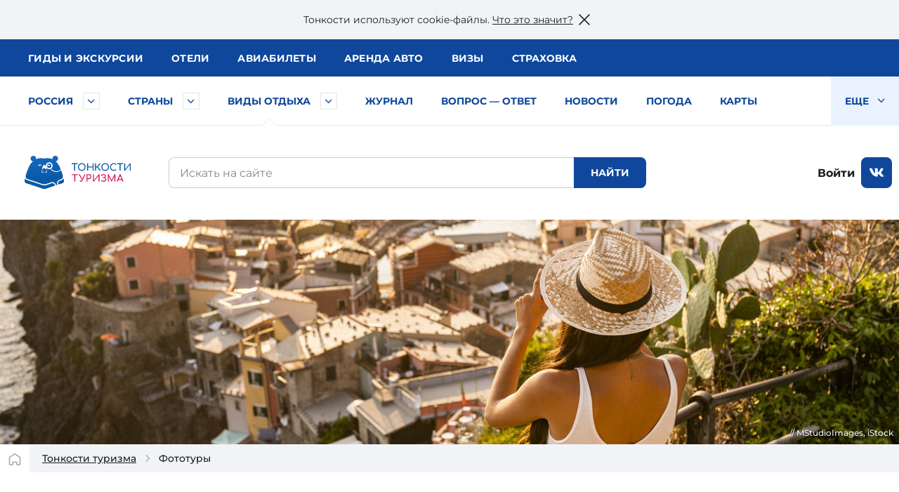

--- FILE ---
content_type: text/html; charset=utf-8
request_url: https://tonkosti.ru/%D0%A4%D0%BE%D1%82%D0%BE%D1%82%D1%83%D1%80%D1%8B
body_size: 32305
content:
<!DOCTYPE html><html class="client-nojs" lang="ru" dir="ltr"><head><meta charset="UTF-8"/><title>Фототуры — Тонкости туризма</title><script>document.documentElement.className = document.documentElement.className.replace( /(^|\s)client-nojs(\s|$)/, "$1client-js$2" );</script><script>(window.RLQ=window.RLQ||[]).push(function(){mw.config.set({"wgCanonicalNamespace":"","wgCanonicalSpecialPageName":false,"wgNamespaceNumber":0,"wgPageName":"Фототуры","wgTitle":"Фототуры","wgCurRevisionId":2517421,"wgRevisionId":2517421,"wgArticleId":285076,"wgIsArticle":true,"wgIsRedirect":false,"wgAction":"view","wgUserName":null,"wgUserGroups":["*"],"wgCategories":["Тип не страна вид отдыха","Тип вид отдыха","Фототуры статьи","Статья по типу отдыха","ВызовРеклама1","ВызовРеклама2","Заглавная типа отдыха"],"wgBreakFrames":false,"wgPageContentLanguage":"ru","wgPageContentModel":"wikitext","wgSeparatorTransformTable":[",\t."," \t,"],"wgDigitTransformTable":["",""],"wgDefaultDateFormat":"dmy","wgMonthNames":["","январь","февраль","март","апрель","май","июнь","июль","август","сентябрь","октябрь","ноябрь","декабрь"],"wgMonthNamesShort":["","янв","фев","мар","апр","май","июн","июл","авг","сен","окт","ноя","дек"],"wgRelevantPageName":"Фототуры","wgRelevantArticleId":285076,"wgRequestId":"54271b75c44acf544cdabe5a","wgIsProbablyEditable":false,"wgRelevantPageIsProbablyEditable":false,"wgRestrictionEdit":[],"wgRestrictionMove":[]});mw.loader.state({"site.styles":"ready","noscript":"ready","user.styles":"ready","user":"ready","user.options":"loading","user.tokens":"loading"});mw.loader.implement("user.options@1cm6q67",function($,jQuery,require,module){/*@nomin*/mw.user.options.set({"variant":"ru"});
});mw.loader.implement("user.tokens@1wh661d",function($,jQuery,require,module){/*@nomin*/mw.user.tokens.set({"editToken":"+\\","patrolToken":"+\\","watchToken":"+\\","csrfToken":"+\\"});
});mw.loader.load(["site","mediawiki.page.startup","mediawiki.user","mediawiki.hidpi","mediawiki.page.ready","mediawiki.searchSuggest"]);});</script><script async="" src="/load.php?debug=false&amp;lang=ru&amp;modules=startup&amp;only=scripts&amp;skin=tonkowikineo"></script><meta name="ResourceLoaderDynamicStyles" content=""/><meta name="generator" content="MediaWiki 1.31.0"/><meta name="description" content="Пейзажи и портреты со всех уголков Земли — профессионально, точно и увлекательно. Фототуры по России и миру: от Камчатки и Алтая до Италии и Марокко. Куда отправиться в фототур, что взять с собой, стоимость и отзывы — все о фототурах от «Тонкостей туризма»."/><link rel="search" type="application/opensearchdescription+xml" href="/opensearch_desc.php" title="Тонкости туризма (ru)"/><link rel="EditURI" type="application/rsd+xml" href="https://tonkosti.ru/api.php?action=rsd"/><link rel="alternate" type="application/atom+xml" title="Тонкости туризма — Atom-лента" href="/index.php?title=%D0%A1%D0%BB%D1%83%D0%B6%D0%B5%D0%B1%D0%BD%D0%B0%D1%8F:%D0%A1%D0%B2%D0%B5%D0%B6%D0%B8%D0%B5_%D0%BF%D1%80%D0%B0%D0%B2%D0%BA%D0%B8&amp;feed=atom"/><link rel="canonical" href="https://tonkosti.ru/%D0%A4%D0%BE%D1%82%D0%BE%D1%82%D1%83%D1%80%D1%8B"><script src="https://static.tonkosti.ru/js/jquery-3.7.1.min.js"></script><meta name="viewport" content="width=device-width, initial-scale=1.0"><meta name="referrer" content="unsafe-url"><meta name="robots" content="max-image-preview:large"><link rel="preload" href="https://static.tonkosti.ru/fonts/merriweather/merriweather-v22-latin_cyrillic-700.woff2" as="font" type="font/woff2" crossorigin><link rel="preload" href="https://static.tonkosti.ru/fonts/montserrat-24/Montserrat-ExtraBold.woff2" as="font" type="font/woff2" crossorigin><link rel="preload" href="https://static.tonkosti.ru/fonts/montserrat-24/Montserrat-Regular.woff2" as="font" type="font/woff2" crossorigin><link rel="preload" href="https://static.tonkosti.ru/fonts/merriweather/merriweather-v22-latin_cyrillic-regular.woff2" as="font" type="font/woff2" crossorigin><link rel="preload" href="https://static.tonkosti.ru/fonts/montserrat-24/Montserrat-Medium.woff2" as="font" type="font/woff2" crossorigin><meta property="og:type" content="website"><meta property="og:site_name" content="Тонкости туризма"><meta property="og:locale" content="ru_RU"><meta property="og:title" content="Фототуры — Тонкости туризма"><meta property="fb:app_id" content="174860119197011"/><meta property="og:description" content="Пейзажи и портреты со всех уголков Земли — профессионально, точно и увлекательно. Фототуры по России и миру: от Камчатки и Алтая до Италии и Марокко. Куда отправиться в фототур, что взять с собой, стоимость и отзывы — все о фототурах от «Тонкостей туризма»."><meta property="og:url" content="https://tonkosti.ru/%D0%A4%D0%BE%D1%82%D0%BE%D1%82%D1%83%D1%80%D1%8B"><meta property="og:image" content="https://fs.tonkosti.ru/sized/c800x800/cz/aa/czaagqd270o4cwk8ko48s48sw.jpg"><meta name="twitter:card" content="summary_large_image"><meta name="twitter:image" content="https://fs.tonkosti.ru/sized/c800x800/cz/aa/czaagqd270o4cwk8ko48s48sw.jpg"><meta name="verify-v1" content="c/GEKcoJg0q3jzzefSkng8UrZPC2c+ukdjfPDwzJ22Q=" /><meta name="google-site-verification" content="O8fwSJem6vdkq-P4DTC0e70hY8LEPQ09Z9-9eF_a50A" /><meta name="yandex-verification" content="6c75344bd7dbf0fd" /><meta name="alexaVerifyID" content="yARBIJvLa70I1884Asi5BBGRQkQ" /><script src="https://static.tonkosti.ru/js/ttscripts_top.js?ver=891f43" type="module"></script><script src="https://static.tonkosti.ru/js/all_min.js?ver=891f43"></script><link rel='stylesheet' href='https://static.tonkosti.ru/css/page-types/layout-common.css?ver=891f43' type='text/css' /><link rel='stylesheet' href='https://static.tonkosti.ru/css/page-types/leisure-type.css?ver=891f43' type='text/css' /><link rel="icon" href="https://static.tonkosti.ru/img/favicon/favicon.ico" sizes="any"><link rel="icon" href="https://static.tonkosti.ru/img/favicon/icon.svg" type="image/svg+xml"><link rel="apple-touch-icon" href="https://static.tonkosti.ru/img/favicon/apple-touch-icon.png"><link rel="manifest" href="https://static.tonkosti.ru/img/favicon/manifest.webmanifest"><meta name="msapplication-TileColor" content="#ffffff"><meta name="theme-color" content="#09549c">

<script>
var dataLayerCustomVariable = JSON.parse('{"event":"scrn","userId":null,"grclientId":null,"userAuth":"0","screenName":"\/\u0424\u043e\u0442\u043e\u0442\u0443\u0440\u044b","interactionType":"non_interactions","touchPoint":"web","CD1":"","CD2":""}');
</script><script>
var whereScroll = 0;//-1 Вверх; +1 Вниз
var prevScrollTop = 0;
jQuery(document).scroll(function () {
var currScrollTop = $(this).scrollTop();
if (currScrollTop < prevScrollTop) whereScroll = -1;
else whereScroll = 1;
prevScrollTop = currScrollTop;
});
// Set GA-ID
var gaId = 'UA-8938664-3';
/* Соберем данные о типе экрана */
var screenType = undefined;
var isTouch = undefined;
var labelPrefix = undefined;
var jqHTMLel = jQuery('html').eq(0);
// Изменяем классы тега <HTML> в зависимости от размера viewport
jqHTMLel.removeClass();
if (Fun.isTouch()) jqHTMLel.addClass('touch');
if (jqHTMLel.width() < 960) {
jqHTMLel.addClass('mobile');
screenType = 'mobile';
labelPrefix = 'M-';
} else if (jqHTMLel.width() < 1200) {
jqHTMLel.addClass('tablet');
screenType = 'tablet';
labelPrefix = 'T-';
} else {
jqHTMLel.addClass('desktop');
screenType = 'desktop';
labelPrefix = 'D-';
}
/* Соберем данные о параметрах просмотра */
// Пользователь сайта
var siteUserId = undefined;
// Источник просмотра
var referrer = "https://tonkosti.ru/%D0%93%D0%B8%D0%B4%D1%8B_%D0%B2_%D0%9C%D0%BE%D1%81%D0%BA%D0%B2%D0%B5";
// Тип страницы
var pageType = undefined;
// Страна
var country = undefined;
// Регион
var region = undefined;
</script><script>
/* Отправим данные в dataLayer */
dataLayer = [{
// Счетчик GA
'gaId': gaId,
// Тип экрана
'screenType': screenType,
'isTouch': isTouch,
'labelPrefix': labelPrefix,
// Данные о пользователе
'siteUserId': siteUserId,
'referrer': referrer,
// Данные о странице
'pageType': pageType,
'country': country,
'region': region,
// Параметры для МТС
'event': dataLayerCustomVariable['event'],
'userId': dataLayerCustomVariable['userId'],
'grclientId': dataLayerCustomVariable['grclientId'],
'userAuth': dataLayerCustomVariable['userAuth'],
'screenName': dataLayerCustomVariable['screenName'],
'interactionType': dataLayerCustomVariable['interactionType'],
'touchPoint': dataLayerCustomVariable['touchPoint'],
'CD1': dataLayerCustomVariable['CD1'],
'CD2': dataLayerCustomVariable['CD2']
}];
</script><script>
// Connect GTM
(function (w, d, s, l, i) {
w[l] = w[l] || [];
w[l].push({'gtm.start': new Date().getTime(), event: 'gtm.js'});
var f = d.getElementsByTagName(s)[0],
j = d.createElement(s),
dl = l != 'dataLayer' ? '&l=' + l : '';
j.async = true;
j.src = 'https://www.googletagmanager.com/gtm.js?id=' + i + dl;
f.parentNode.insertBefore(j, f);
})(window, document, 'script', 'dataLayer', 'GTM-K7XCKFG');
</script><script type="text/javascript" >
(function(m,e,t,r,i,k,a){m[i]=m[i]||function(){(m[i].a=m[i].a||[]).push(arguments)};
m[i].l=1*new Date();
for (var j = 0; j < document.scripts.length; j++) {if (document.scripts[j].src === r) { return; }}
k=e.createElement(t),a=e.getElementsByTagName(t)[0],k.async=1,k.src=r,a.parentNode.insertBefore(k,a)})
(window, document, "script", "https://mc.yandex.ru/metrika/tag.js", "ym");
ym(2134159, "init", {
clickmap:true,
trackLinks:true,
accurateTrackBounce:true,
webvisor:true
});
ym(2134159, 'setUserID', siteUserId||'');
ym(2134159, 'params', {
// Тип экрана
'screenType': screenType,
'isTouch': isTouch,
'labelPrefix': labelPrefix,
// Данные о пользователе
'siteUserId': siteUserId,
'referrer': referrer,
// Данные о странице
'pageType': pageType,
'country': country,
'region': region
});
</script><script>window.yaContextCb = window.yaContextCb || []</script><script src="https://yandex.ru/ads/system/context.js" async></script><script defer src="https://tube.buzzoola.com/build/buzzlibrary.js"></script><script type="text/javascript">
(function (w, d, s, l, u) {
w[l] = w[l] || [];
w[l].push({ 'mtm.start': new Date().getTime(), event: 'mtm.js' });
var f = d.getElementsByTagName(s)[0],
j = d.createElement(s),
dl = l != 'dataLayer' ? '?l=' + l : '';
j.async = true;
j.src = 'https://tag.a.mts.ru/container/' + u + '/tag.js' + dl;
f.parentNode.insertBefore(j, f);
})(window, document, 'script', 'dataLayer', 'ca042a18-97ab-434e-ba38-40d17c914434');
</script><script async src="https://securepubads.g.doubleclick.net/tag/js/gpt.js" crossorigin="anonymous"></script><script async src='https://yandex.ru/ads/system/header-bidding.js'></script><script async src="https://aflt.travel.yandex.ru/widgets/api.js" type="text/javascript"></script><script type="text/javascript">
(function(w, d, t, r, i, k, a) {
w[i] = w[i] || function() {
(w[i].a = w[i].a || []).push(arguments);
};
w[i].l = 1 * new Date();
for (var j = 0; j < d.scripts.length; j++) {
if (d.scripts[j].src === r) {
return;
}
}
k = d.createElement(t), a = d.getElementsByTagName(t)[0];
k.async = 1;
k.src = r;
a.parentNode.insertBefore(k, a);
})(
window,
document,
"script",
"https://storage.yandexcloud.net/botchecks/js.js",
"SP"
);
</script><noscript><div><img src="https://antifraud.servicepipe.ru/pixel/botchecks.gif?" style="position:absolute; left:-9999px;" alt="" /></div></noscript></head><body class="mediawiki ltr sitedir-ltr mw-hide-empty-elt ns-0 ns-subject page-Фототуры rootpage-Фототуры skin-tonkowikineo action-view"><noscript><iframe src="https://www.googletagmanager.com/ns.html?id=GTM-K7XCKFG" height="0" width="0" style="display:none;visibility:hidden"></iframe></noscript><noscript><div><img src="https://mc.yandex.ru/watch/2134159" style="position:absolute; left:-9999px;" alt="" /></div></noscript><noscript><img height='1' width='1' style='display: none' src='https://sm.rtb.mts.ru/s?p=tL0GSZGkyHF6oEo=' /></noscript><noscript><div><img src='https://top-fwz1.mail.ru/counter?id=3426830 ?>;js=na' style='position:absolute;left:-9999px;' alt='Top.Mail.Ru' /></div></noscript><script type="text/javascript">
//загрузка счетчика mail.ru
(function (d, w, id) { if (d.getElementById(id)) return; var ts = d.createElement("script"); ts.type = "text/javascript"; ts.async = true; ts.id = id; ts.src = "https://top-fwz1.mail.ru/js/code.js"; var f = function () {var s = d.getElementsByTagName("script")[0]; s.parentNode.insertBefore(ts, s);}; if (w.opera == "[object Opera]") { d.addEventListener("DOMContentLoaded", f, false); } else { f(); } })(document, window, "tmr-code");
function addMailZeroPixel(params){
const ids = [3426830];
var _tmr = window._tmr || (window._tmr = []);
ids.forEach((id) => {
params['id'] = id;
_tmr.push(params);
})
}
function addMtsZeroPixel(type) {
const ids = {"default":["tL0GSZGkyHF6oEo="],"fullRead":["tL0GSZGkyHF6rU0="],"sixty":["tL0GSZGkyHF6ok8="]};
ids[type].forEach((op) => {
let frame=document.createElement('iframe');
frame.style='position:absolute;top:-2000px;left:0px;frameborder:0px';
frame.src='https://sm.rtb.mts.ru/s?p='+op+'&random='+Math.random();
document.body.appendChild(frame);
});
}
function addYmZeroPixel(type) {
const ids = {"default":["media_otdyh"],"fullRead":["media_otdyh_read"],"sixty":["media_otdyh_60_sec"]};
ids[type].forEach((op) => {
let script=document.createElement('script');
let scriptTextNode = document.createTextNode("ym(2134159,'reachGoal','" + op + "')");
script.appendChild(scriptTextNode);
document.body.appendChild(script);
});
}
function observerFullRead(){
const elem = document.querySelector('#finisterre');
if(!elem) return;
const coord = elem.getBoundingClientRect();
if((coord.bottom - document.documentElement.clientHeight) <= 0){
addMailZeroPixel({type: 'reachGoal', goal: 'full-read'});
addMtsZeroPixel('fullRead');
addYmZeroPixel('fullRead');
document.removeEventListener('scroll', observerFullRead);
}
}
addMailZeroPixel({type: "pageView", start: (new Date()).getTime()});
addMtsZeroPixel('default');
addYmZeroPixel('default');
//обработка события 60 секунд на сайте
function sixty() {
addMtsZeroPixel('sixty');
addYmZeroPixel('sixty');
}
setTimeout(sixty, 60000);
document.addEventListener('scroll', observerFullRead);
</script><!--noindex--><div id="nocacheUserTopMenu"></div><!--/noindex--><div id='wikiheader'></div><div data-adview="adfox" data-adview-id="170730688179294111" data-adview-params="p1: 'danzh'" data-adview-promptly="true" data-adview-screen="desktop" data-adview-comment="pagewide desktop others"></div><div class="tt-grid  "
id="js-tt-grid"><div data-adview="adfox" data-adview-id="17073772587046720" data-adview-params="p1: 'danqp'" data-adview-promptly="true" data-adview-screen="mobile,tablet" data-adview-comment="pagewide mobile others"></div><header class="tt-grid__top" id="js-mobile-right-panel"><div class="tt-grid__top-close"><button type="button" class="tt-grid__top-close-btn"></button></div><div class="tt-grid__top-resizer"><nav class="top-menu top-menu--moneta"><ul class="top-menu__list"><li class="top-menu__item"><a href="/%D0%93%D0%B8%D0%B4%D1%8B" data-analytic="name=top-menu|label=guides|event=click"><i class="short">Гиды</i> <i class="long">и экскурсии</i></a></li><li class="top-menu__item"><a href="/%D0%9E%D1%82%D0%B5%D0%BB%D0%B8" data-analytic="name=top-menu|label=hotels|event=click">Отели</a></li><li class="top-menu__item"><a href="/%D0%90%D0%B2%D0%B8%D0%B0%D0%B1%D0%B8%D0%BB%D0%B5%D1%82%D1%8B" data-analytic="name=top-menu|label=avia|event=click">Авиа<i class="long">билеты</i></a></li><li class="top-menu__item"><a href="/%D0%90%D1%80%D0%B5%D0%BD%D0%B4%D0%B0_%D0%B0%D0%B2%D1%82%D0%BE%D0%BC%D0%BE%D0%B1%D0%B8%D0%BB%D0%B5%D0%B9" data-analytic="name=top-menu|label=auto|event=click">Аренда авто</a></li><li class="top-menu__item"><a href="/%D0%92%D0%B8%D0%B7%D1%8B" data-analytic="name=top-menu|label=visas|event=click">Визы</a></li><li class="top-menu__item"><a href="/%D0%A2%D1%83%D1%80%D0%B8%D1%81%D1%82%D0%B8%D1%87%D0%B5%D1%81%D0%BA%D0%B0%D1%8F_%D1%81%D1%82%D1%80%D0%B0%D1%85%D0%BE%D0%B2%D0%BA%D0%B0" data-analytic="name=top-menu|label=insurance|event=click">Страховка</a></li></ul> </nav><!--noindex--><div class="tt-grid__top-mobile-enter"><span class="header_tt_user" style="display: none;">Вы вошли на&nbsp;сайт как <a href="/myaccount/" rel="nofollow" class="header_tt_user_name"></a> (<a href="javascript:void(0)" onclick="ttAuthLogout(); return false">выйти</a>)</span><span class="header_tt_auth_registration"><a href="/myaccount/" rel="nofollow">Войти на&nbsp;сайт</a> или <a href="/myaccount/?reg" rel="nofollow">зарегистрироваться</a></span></div><!--/noindex--></div></header>

<div class="tt-grid__middle"><header class="tt-grid__middle-header"><form action="/%D0%A1%D0%BB%D1%83%D0%B6%D0%B5%D0%B1%D0%BD%D0%B0%D1%8F:%D0%9F%D0%BE%D0%B8%D1%81%D0%BA" id="searchform" accept-charset="UTF-8"><div id="mobile-header-wrapper"><div class="mobile-header"><div class="mobile-header__inner"><span class="mobile-header__hamburger"><button type="button" title="Раскрыть левое меню" onclick="ym(2134159,'reachGoal','burger-click'); return true;"><svg width="24" height="24" aria-hidden="true" focusable="false"><use xlink:href="/sprites/common.svg#burger"></use></svg></button></span><span class="mobile-header__mobile-logo-wrapper"> <a href="/" title="Перейти на главную страницу" rel="nofollow" class="mobile-header__mobile-logo" data-analytic="name=mobile-menu|label=logo|event=click"><picture><source srcset="https://static.tonkosti.ru/img/0.gif" media="(min-width: 960px)"><img src="https://static.tonkosti.ru/img/tonkosti-bear-mobile-neo.svg" alt="" class="tonkosti-bear-mobile"></picture><picture><source srcset="https://static.tonkosti.ru/img/0.gif" media="(min-width: 960px)"><img src="https://static.tonkosti.ru/img/tonkosti-turizma-1neo.svg" alt="Тонкости" class="text-logo--tonkosti"></picture><picture><source srcset="https://static.tonkosti.ru/img/0.gif" media="(max-width: 500px), (min-width: 960px)"><img src="https://static.tonkosti.ru/img/tonkosti-turizma-2.svg" alt="Туризма" class="text-logo--turizma"></picture></a></span><span class="mobile-header__search-icon"><button type="button" title="Поиск" class="mobile-header__search-icon-button"><svg class="mobile-header__search-icon-svg" width="24" height="24" aria-hidden="true" focusable="false"><use xlink:href="/sprites/common.svg#search-sign"></use></svg></button></span><span class="mobile-header__account"><a href="/myaccount/" class="mobile-header__account-open" title="Личный кабинет"><svg class="mobile-header__account-open-icon" width="24" height="24" aria-hidden="true" focusable="false"><use xlink:href="/sprites/common.svg#icon-account-man"></use></svg></a></span></div><button type="button" class="mobile-menu" onclick="ym(2134159,'reachGoal','mobile-region-menu'); return true;"><span id="js-mobile-menu-span"></span></button></div></div><div class="menu-tt-resizer"><nav class="menu-tt"><ul class="menu-tt__list"><li class="menu-tt__cities"> <a href="/%D0%A0%D0%BE%D1%81%D1%81%D0%B8%D1%8F">Россия</a> <button type="button" class="js-menu-tt__btn" title="Развернуть" aria-label="Быстрый выбор городов и курортов России"><svg width="17" height="10" aria-hidden="true" focusable="false"><use xlink:href="/sprites/common.svg#arrow"></use></svg></button></li><li class="menu-tt__countries"> <a href="/%D0%92%D1%81%D0%B5_%D1%81%D1%82%D1%80%D0%B0%D0%BD%D1%8B">Страны</a> <button type="button" class="js-menu-tt__btn" title="Развернуть" aria-label="Быстрый выбор страны"><svg width="17" height="10" aria-hidden="true" focusable="false"><use xlink:href="/sprites/common.svg#arrow"></use></svg></button></li><li class="menu-tt__tourtypes is-active"> <a href="/%D0%92%D1%81%D0%B5_%D0%B2%D0%B8%D0%B4%D1%8B_%D1%82%D1%83%D1%80%D0%BE%D0%B2">Виды отдыха</a> <button type="button" class="js-menu-tt__btn" title="Развернуть" aria-label="Быстрый выбор вида отдыха"><svg width="17" height="10" aria-hidden="true" focusable="false"><use xlink:href="/sprites/common.svg#arrow"></use></svg></button></li><li><a href="/%D0%96%D1%83%D1%80%D0%BD%D0%B0%D0%BB">Журнал</a></li><li><a href="/%D0%92%D0%BE%D0%BF%D1%80%D0%BE%D1%81_%E2%80%94_%D0%BE%D1%82%D0%B2%D0%B5%D1%82">Вопрос — ответ</a></li><li><a href="/%D0%9D%D0%BE%D0%B2%D0%BE%D1%81%D1%82%D0%B8_%D1%82%D1%83%D1%80%D0%B8%D0%B7%D0%BC%D0%B0">Новости</a></li><li><a href="/%D0%9F%D0%BE%D0%B3%D0%BE%D0%B4%D0%B0">Погода</a></li><li><a href="/%D0%9A%D0%B0%D1%80%D1%82%D1%8B">Карты</a></li><li><a href="/%D0%A1%D0%BF%D0%B5%D1%86%D0%BF%D1%80%D0%BE%D0%B5%D0%BA%D1%82%D1%8B">Спецпроекты</a></li><li><a href="/%D0%A2%D0%B5%D1%81%D1%82%D1%8B_%D0%BD%D0%B0_COVID_%D0%B4%D0%BB%D1%8F_%D1%82%D1%83%D1%80%D0%B8%D1%81%D1%82%D0%BE%D0%B2">Тесты на COVID</a></li><li><a href="/%D0%A2%D1%83%D1%80%D0%B8%D1%81%D1%82%D1%83_%D0%BD%D0%B0_%D0%B7%D0%B0%D0%BC%D0%B5%D1%82%D0%BA%D1%83">Туристу на заметку</a></li><li class="menu-tt__view-more"><button type="button" class="menu-tt__view-more-item">
Еще <svg width="17" height="10" aria-hidden="true" focusable="false"><use xlink:href="/sprites/common.svg#arrow"></use></svg></button><ul class="menu-tt__popup"></ul></li></ul> </nav></div><div class="menu-country-popup" id="js-menu-country-popup"><button type="button" class="menu-country-popup__close js-menu-popup__close"><span class="g-hidden">Закрыть меню стран</span></button><div class="menu-country-popup__countries js-menu-items"></div><div class="menu-country-popup__footer"><a href="/%D0%92%D1%81%D0%B5_%D1%81%D1%82%D1%80%D0%B0%D0%BD%D1%8B" rel="nofollow">Все страны</a></div><div class="menu-country-popup__close-link"><button class="js-menu-popup__close-link" type="button"><span>Закрыть список</span></button></div></div><div class="menu-tourtype-popup" id="js-menu-tourtype-popup"><button type="button" class="menu-tourtype-popup__close js-menu-popup__close"><span class="g-hidden">Закрыть меню видов отдыха</span></button><div class="menu-tourtype-popup__items js-menu-items"><nav class="menu-tourtype"><ul class="menu-tourtype-popup__tourtype-list"><li><a href="/%D0%90%D0%B2%D1%82%D0%BE%D0%B1%D1%83%D1%81%D0%BD%D1%8B%D0%B5_%D1%82%D1%83%D1%80%D1%8B">Автобусные туры</a></li><li><a href="/%D0%90%D0%BA%D1%82%D0%B8%D0%B2%D0%BD%D1%8B%D0%B9_%D0%BE%D1%82%D0%B4%D1%8B%D1%85">Активный отдых</a></li><li><a href="/%D0%90%D1%80%D0%B5%D0%BD%D0%B4%D0%B0_%D0%BA%D0%B2%D0%B0%D1%80%D1%82%D0%B8%D1%80,_%D0%B2%D0%B8%D0%BB%D0%BB_%D0%B8_%D0%B0%D0%BF%D0%B0%D1%80%D1%82%D0%B0%D0%BC%D0%B5%D0%BD%D1%82%D0%BE%D0%B2">Аренда квартир,<br>вилл и апартаментов</a></li><li><a href="/%D0%93%D0%B0%D1%81%D1%82%D1%80%D0%BE%D0%BD%D0%BE%D0%BC%D0%B8%D1%87%D0%B5%D1%81%D0%BA%D0%B8%D0%B5_%D1%82%D1%83%D1%80%D1%8B">Гастрономические туры</a></li><li><a href="/%D0%93%D0%BE%D1%80%D0%BD%D1%8B%D0%B5_%D0%BB%D1%8B%D0%B6%D0%B8">Горные
лыжи</a></li><li><a href="/%D0%94%D0%B0%D0%B9%D0%B2%D0%B8%D0%BD%D0%B3">Дайвинг</a></li><li><a href="/%D0%94%D0%B5%D0%BB%D0%BE%D0%B2%D0%BE%D0%B9_%D1%82%D1%83%D1%80%D0%B8%D0%B7%D0%BC">Деловой туризм</a></li><li><a href="/%D0%94%D0%B5%D1%82%D1%81%D0%BA%D0%B8%D0%B9_%D0%BE%D1%82%D0%B4%D1%8B%D1%85">Детский отдых</a></li><li><a href="/%D0%96%D0%B5%D0%BB%D0%B5%D0%B7%D0%BD%D0%BE%D0%B4%D0%BE%D1%80%D0%BE%D0%B6%D0%BD%D1%8B%D0%B5_%D1%82%D1%83%D1%80%D1%8B">Железнодорожные туры</a></li><li><a href="/%D0%98%D0%BD%D0%B4%D0%B8%D0%B2%D0%B8%D0%B4%D1%83%D0%B0%D0%BB%D1%8C%D0%BD%D1%8B%D0%B5_%D1%82%D1%83%D1%80%D1%8B">Индивидуальные туры</a></li><li><a href="/%D0%9A%D1%80%D1%83%D0%B8%D0%B7%D1%8B">Круизы</a></li><li><a href="/%D0%9B%D0%B5%D1%87%D0%B5%D0%BD%D0%B8%D0%B5_%D0%B8_%D0%BE%D0%B7%D0%B4%D0%BE%D1%80%D0%BE%D0%B2%D0%BB%D0%B5%D0%BD%D0%B8%D0%B5">Лечение и оздоровление</a></li><li><a href="/%D0%9E%D0%B1%D1%83%D1%87%D0%B5%D0%BD%D0%B8%D0%B5_%D0%B7%D0%B0_%D1%80%D1%83%D0%B1%D0%B5%D0%B6%D0%BE%D0%BC">Обучение за рубежом</a></li><li><a href="/%D0%9F%D0%B0%D0%BB%D0%BE%D0%BC%D0%BD%D0%B8%D1%87%D0%B5%D1%81%D0%BA%D0%B8%D0%B5_%D1%82%D1%83%D1%80%D1%8B">Паломнические туры</a></li><li><a href="/%D0%9F%D0%B5%D0%BD%D1%81%D0%B8%D0%BE%D0%BD%D0%BD%D1%8B%D0%B5_%D1%82%D1%83%D1%80%D1%8B">Пенсионные туры</a></li><li><a href="/%D0%9F%D0%BB%D1%8F%D0%B6%D0%BD%D1%8B%D0%B9_%D0%BE%D1%82%D0%B4%D1%8B%D1%85">Пляжный отдых</a></li><li><a href="/%D0%A1%D0%B2%D0%B0%D0%B4%D0%B5%D0%B1%D0%BD%D1%8B%D0%B5_%D0%BF%D1%83%D1%82%D0%B5%D1%88%D0%B5%D1%81%D1%82%D0%B2%D0%B8%D1%8F">Свадебные путешествия</a></li><li><a href="/%D0%A1%D0%BE%D0%B1%D1%8B%D1%82%D0%B8%D0%B9%D0%BD%D1%8B%D0%B5_%D1%82%D1%83%D1%80%D1%8B">Событийные туры</a></li><li><a href="/%D0%A2%D1%83%D1%80%D1%8B_%D0%B2%D1%8B%D1%85%D0%BE%D0%B4%D0%BD%D0%BE%D0%B3%D0%BE_%D0%B4%D0%BD%D1%8F">Туры выходного дня</a></li><li><a href="/%D0%A4%D0%BE%D1%82%D0%BE%D1%82%D1%83%D1%80%D1%8B">Фототуры</a></li><li><a href="/%D0%A8%D0%BE%D0%BF-%D1%82%D1%83%D1%80%D1%8B">Шоп-туры</a></li><li><a href="/%D0%AD%D0%BA%D1%81%D0%BA%D1%83%D1%80%D1%81%D0%B8%D0%BE%D0%BD%D0%BD%D1%8B%D0%B5_%D1%82%D1%83%D1%80%D1%8B">Экскурсионные туры</a></li><li><a href="/%D0%90%D0%B2%D1%82%D0%BE%D0%BC%D0%BE%D0%B1%D0%B8%D0%BB%D1%8C%D0%BD%D1%8B%D0%B5_%D0%BF%D1%83%D1%82%D0%B5%D1%88%D0%B5%D1%81%D1%82%D0%B2%D0%B8%D1%8F">Автомобильные путешествия</a></li></ul></nav></div><div class="menu-tourtype-popup__close-link"><button class="js-menu-popup__close-link" type="button"><span>Закрыть список</span></button></div></div><div class="menu-cities-popup" id="js-menu-cities-popup"><button type="button" class="menu-cities-popup__close js-menu-popup__close"><span class="g-hidden">Закрыть меню городов и курортов</span></button><div class="menu-cities-popup__items js-menu-items"></div><div class="menu-cities-popup__footer"><a href="/%D0%93%D0%BE%D1%80%D0%BE%D0%B4%D0%B0_%D0%B8_%D0%BA%D1%83%D1%80%D0%BE%D1%80%D1%82%D1%8B_%D0%A0%D0%BE%D1%81%D1%81%D0%B8%D0%B8"
rel="nofollow">Все города и курорты России</a></div><div class="menu-cities-popup__close-link"><button class="js-menu-popup__close-link" type="button"><span>Закрыть список</span></button></div></div><div class="desktop-header"><div class="desktop-header__logo"><a href="/" title="Перейти на главную страницу энциклопедии туризма" rel="nofollow"><img src="https://static.tonkosti.ru/img/tonkosti-logo.min.svg" alt="Энциклопедия туризма" title="Энциклопедия туризма" loading="lazy"></a> </div><div class="desktop-header__search desktop-mobile-header-search"><div class="desktop-mobile-header-search__wrapper"><div class="desktop-mobile-header-search__input"><span><input type="text" placeholder="Искать на сайте" id="tt_searchInput"
name="search" title="Искать в Тонкости туризма [f]" accesskey="f" value="" autocomplete="off" onfocus="ym(2134159,'reachGoal','search-field-focus')"></span></div><div class="desktop-mobile-header-search__button"><svg class="desktop-mobile-header-search__button-svg" width="24" height="24" aria-hidden="true" focusable="false"><use xlink:href="/sprites/common.svg#search-sign"></use></svg><input type="submit" id="searchGoButton" name="go" value="Найти" class="tt-button"></div></div><div class="loader loader--search" aria-label="Подождите"><svg version="1.1" xmlns="http://www.w3.org/2000/svg" xmlns:xlink="http://www.w3.org/1999/xlink" x="0" y="0"
viewbox="0 0 40 40" enable-background="new 0 0 40 40" xml:space="preserve"><path opacity="0.2" class="loader__track" d="M20.201,5.169c-8.254,0-14.946,6.692-14.946,14.946c0,8.255,6.692,14.946,14.946,14.946s14.946-6.691,14.946-14.946C35.146,11.861,28.455,5.169,20.201,5.169z M20.201,31.749c-6.425,0-11.634-5.208-11.634-11.634c0-6.425,5.209-11.634,11.634-11.634c6.425,0,11.633,5.209,11.633,11.634C31.834,26.541,26.626,31.749,20.201,31.749z"/><path class="loader__runner" d="M26.013,10.047l1.654-2.866c-2.198-1.272-4.743-2.012-7.466-2.012h0v3.312h0C22.32,8.481,24.301,9.057,26.013,10.047z"><animatetransform attributetype="xml" attributename="transform" type="rotate" from="0 20 20" to="360 20 20" dur=".7s" repeatcount="indefinite"/></path></svg></div></div><div class="desktop-header__login">
<div class="tt-grid__user-enter">
	<!--noindex-->
		<!-- start: вариант — юзер залогинен -->
		<div class="user-account header_tt_user"  style="display: none;">
			<a href="/myaccount/" rel="nofollow" class="user-account__name header_tt_user_name nof"></a>
            
            <button type="button" title="Выйти из личного кабинета" onclick="ttAuthLogout()" class="user-account__close">
                <svg width="16" height="16" aria-hidden="true" focusable="false"><use xlink:href="/sprites/common.svg#close"></use></svg>
            </button>
		</div>
		<!-- end: вариант — юзер залогинен -->
		<!-- start: вариант — форма входа -->
		<ul class="user-enter header_tt_auth_registration">
			<li class="user-enter__enter"><a href="/myaccount/" class="nof" onclick="return ttAuth()">Войти</a></li>

			<li class="user-enter__social user-enter__social--vkontakte">
				<a href="/oauth/login_with_vk.php" target="_blank" title="Войти через Вконтакте" rel="nofollow">
					<svg class="c-share-icon" width="40" height="40" aria-hidden="true" focusable="false">
						<use xlink:href="/sprites/common.svg#vk"></use>
					</svg>
				</a>
			</li>
		</ul>
		<!-- end: вариант — форма входа -->
	<!--/noindex-->
</div>

<script>
    jQtnk('ul.user-enter').find('a.nof').on('click', function() {
        var sn = jQtnk(this).parent().attr('class').split(/\s+/);
        sn = sn[sn.length -1].split(/\-\-/);
        sn = sn[sn.length -1];
        ga('send', 'event', {
            'eventCategory': 'User',
            'eventAction': 'login',
            'eventLabel': 'oauth_' + sn,
            'eventValue': 0        });
        window.yaCounter.reachGoal('User - oauth_' + sn, {
            'eventCategory': 'User',
            'eventAction': 'login',
            'eventLabel': 'oauth_' + sn,
            'eventValue': 0        });
    });
    jQtnk('.user-enter__social a').click(function(e){
        e.preventDefault();
        let w = 650;
        let h = 520;
        window.open(jQtnk(this).attr('href'), "oauth_popup" + Math.random(), "scrollbars=1,resizable=1,menubar=0,toolbar=0,status=0,left=" + (screen.width - w) / 2 + ",top=" + (screen.height - h) / 2 + ",width=" + w + ",height=" + h).focus();
    })
</script>
 </div></div></form></header><div id="mw-content-text" lang="ru" dir="ltr" class="mw-content-ltr"><div class="mw-parser-output"><div></div><script>var hitid=154511273348;jQuery.post('/js/statistic.php?id=154511273348',{f:'viewPage'});</script><script>var currencyJS={};currencyJS['EUR']=0.85912;currencyJS['USD']=1;currencyJS['EUR']=0.85912;jQtnk(function($){ var inp=Object.keys(currencyJS); $('#mw-content-text *:not(.tipscurstoped,.tipscurstoped *,script,iframe,textarea)').contents().filter(function(){return this.nodeType==3;}).each(function(ind,el){ var txt=$(el).text(); if(txt.length>3){ var rez1=txt.match(new RegExp("([0-9]+[0-9,\. ]*[\-\–\— до]*[0-9,\. ]*(EUR|USD|EUR))",'g')); if(rez1){ $.each(rez1,function(k,v){ for(var i=0;i<inp.length;i++){ var rep=''; var rez=v.match(new RegExp("([0-9]+[0-9,\. ]*)[\-\–\— до]*([0-9,\. ]*)("+inp[i]+")")); if(rez){ rez[1]=rez[1].replace(/ +/g,'');rez[1]=rez[1].replace(',','.'); rez[2]=rez[2].replace(/ +/g,'');rez[2]=rez[2].replace(',','.'); var v1=Math.round(rez[1]/currencyJS[inp[i]] * 77.750999 );v1=v1.toString(); var v2=Math.round(rez[2]/currencyJS[inp[i]] * 77.750999 );v2=v2.toString(); if(v1.length>=4)v1=v1.replace(new RegExp("(\\d)(?=(\\d{3})+$)",'g'),'$1 '); if(v2.length>=4)v2=v2.replace(new RegExp("(\\d)(?=(\\d{3})+$)",'g'),'$1 '); if(rez[2]>0)rep='<span class="CurTip" title="≈ '+v1+' — '+v2+' руб.">'; else rep='<span class="CurTip" title="≈ '+v1+' руб.">'; txt=txt.replace(new RegExp("(^|[^0-9]{1})"+rez[0]+"(?!<)"),'$1'+rep+rez[0]+"</span>"); } } }); $(el).wrap("<span></span>"); $(el).parent().html(txt); } } }); if(window.navigator.userAgent.toUpperCase().indexOf('MOBIL')>0){ var prevObj; $('#mw-content-text').click(function(){if(prevObj!==undefined)prevObj.remove(); return true;}); $('.CurTip').click(function(){ if(prevObj!==undefined)prevObj.remove(); $(this).prepend('<di'+'v>'+$(this).attr('title')+'</d'+'iv>'); prevObj=$(this).find('div'); return false; }); } });</script><section class="hero"><div class="hero__titles"><h1 class="hero__title">Фототуры</h1></div><picture class="hero__picture"><source media="(max-width:450px)" srcset="https://fs.tonkosti.ru/sized/c450x500/cz/aa/czaagqd270o4cwk8ko48s48sw.jpg"><source media="(min-width:451px) and (max-width:959px)" srcset="https://fs.tonkosti.ru/sized/c960x500/cz/aa/czaagqd270o4cwk8ko48s48sw.jpg"><source media="(min-width:960px) and (max-width:1199px)" srcset="https://fs.tonkosti.ru/sized/c1200x320/cz/aa/czaagqd270o4cwk8ko48s48sw.jpg"><source media="(min-width:1200px) and (max-width:1399px)" srcset="https://fs.tonkosti.ru/sized/c1400x320/cz/aa/czaagqd270o4cwk8ko48s48sw.jpg"><source media="(min-width:1400px)" srcset="https://fs.tonkosti.ru/sized/c1600x320/cz/aa/czaagqd270o4cwk8ko48s48sw.jpg"><img src="https://fs.tonkosti.ru/sized/c1600x320/cz/aa/czaagqd270o4cwk8ko48s48sw.jpg" alt="Девушка фотографирует живописный вид, Италия" class="hero__image" loading="eager"></picture><div class="hero__author"><span class="f-author">MStudioImages, iStock </span></span></div></section><div class="tt-grid-content tt-grid-content--noshadow"><div class="tt-grid-content__top-header"><script type="application/ld+json">
{
"@context": "http://schema.org/",
"@type": "BreadcrumbList",
"itemListElement": [
{
"@type": "ListItem",
"position": 1,
"item":
{
"@id": "https://tonkosti.ru",
"name": "Главная"
}
},
{
"@type": "ListItem",
"position": 2,
"item":
{
"@id": "https://tonkosti.ru/%D0%A4%D0%BE%D1%82%D0%BE%D1%82%D1%83%D1%80%D1%8B",
"name": "Фототуры"
}
}
]
}
</script><nav class="breadcrumbs-wrapper"><ul class="breadcrumbs"><li class="tt-home"><span><a href="/" title="Тонкости туризма">Тонкости туризма</a></span></li><li><span>Фототуры</span></li></ul></nav></div><div class="content-wrapper"><div class="content-wrapper__sidebar-left" id="js-mobile-left-panel"><nav class="left-menu" data-mobile-menu-name="Отдых на выбор"><div class="left-menu&#95;_types"><span class="left-menu&#95;_header"><a href="/%D0%92%D1%81%D0%B5_%D0%B2%D0%B8%D0%B4%D1%8B_%D1%82%D1%83%D1%80%D0%BE%D0%B2" title="Все виды туров">Отдых на&#160;выбор</a></span><ul class="left-menu&#95;_list"><li class="left-menu&#95;_item"><a href="/%D0%90%D0%B2%D1%82%D0%BE%D0%B1%D1%83%D1%81%D0%BD%D1%8B%D0%B5_%D1%82%D1%83%D1%80%D1%8B" title="Автобусные туры">Автобусные туры</a></li><li class="left-menu&#95;_item"><a href="/%D0%90%D0%B2%D1%82%D0%BE%D0%BC%D0%BE%D0%B1%D0%B8%D0%BB%D1%8C%D0%BD%D1%8B%D0%B5_%D0%BF%D1%83%D1%82%D0%B5%D1%88%D0%B5%D1%81%D1%82%D0%B2%D0%B8%D1%8F" title="Автомобильные путешествия">Автомобильные путешествия</a></li><li class="left-menu&#95;_item"><a href="/%D0%90%D0%BA%D1%82%D0%B8%D0%B2%D0%BD%D1%8B%D0%B9_%D0%BE%D1%82%D0%B4%D1%8B%D1%85" title="Активный отдых">Активный отдых</a></li><li class="left-menu&#95;_item"><a href="/%D0%90%D1%80%D0%B5%D0%BD%D0%B4%D0%B0_%D0%BA%D0%B2%D0%B0%D1%80%D1%82%D0%B8%D1%80,_%D0%B2%D0%B8%D0%BB%D0%BB_%D0%B8_%D0%B0%D0%BF%D0%B0%D1%80%D1%82%D0%B0%D0%BC%D0%B5%D0%BD%D1%82%D0%BE%D0%B2" title="Аренда квартир, вилл и апартаментов">Аренда квартир, вилл и апартаментов</a></li><li class="left-menu&#95;_item"><a href="/%D0%93%D0%B0%D1%81%D1%82%D1%80%D0%BE%D0%BD%D0%BE%D0%BC%D0%B8%D1%87%D0%B5%D1%81%D0%BA%D0%B8%D0%B5_%D1%82%D1%83%D1%80%D1%8B" title="Гастрономические туры">Гастрономические туры</a></li><li class="left-menu&#95;_item"><a href="/%D0%93%D0%BE%D1%80%D0%BD%D1%8B%D0%B5_%D0%BB%D1%8B%D0%B6%D0%B8" title="Горные лыжи">Горные лыжи</a></li><li class="left-menu&#95;_item"><a href="/%D0%94%D0%B0%D0%B9%D0%B2%D0%B8%D0%BD%D0%B3" title="Дайвинг">Дайвинг</a></li><li class="left-menu&#95;_item"><a href="/%D0%94%D0%B5%D0%BB%D0%BE%D0%B2%D0%BE%D0%B9_%D1%82%D1%83%D1%80%D0%B8%D0%B7%D0%BC" title="Деловой туризм">Деловой туризм</a></li><li class="left-menu&#95;_item"><a href="/%D0%94%D0%B5%D1%82%D1%81%D0%BA%D0%B8%D0%B9_%D0%BE%D1%82%D0%B4%D1%8B%D1%85" title="Детский отдых">Детский отдых</a></li><li class="left-menu&#95;_item"><a href="/%D0%96%D0%B5%D0%BB%D0%B5%D0%B7%D0%BD%D0%BE%D0%B4%D0%BE%D1%80%D0%BE%D0%B6%D0%BD%D1%8B%D0%B5_%D1%82%D1%83%D1%80%D1%8B" title="Железнодорожные туры">Железнодорожные туры</a></li><li class="left-menu&#95;_item"><a href="/%D0%98%D0%BD%D0%B4%D0%B8%D0%B2%D0%B8%D0%B4%D1%83%D0%B0%D0%BB%D1%8C%D0%BD%D1%8B%D0%B5_%D1%82%D1%83%D1%80%D1%8B" title="Индивидуальные туры">Индивидуальные туры</a></li><li class="left-menu&#95;_item"><a href="/%D0%9A%D1%80%D1%83%D0%B8%D0%B7%D1%8B" title="Круизы">Круизы</a></li><li class="left-menu&#95;_item"><a href="/%D0%9B%D0%B5%D1%87%D0%B5%D0%BD%D0%B8%D0%B5_%D0%B8_%D0%BE%D0%B7%D0%B4%D0%BE%D1%80%D0%BE%D0%B2%D0%BB%D0%B5%D0%BD%D0%B8%D0%B5" title="Лечение и оздоровление">Лечение и&#160;оздоровление</a></li><li class="left-menu&#95;_item"><a href="/%D0%9E%D0%B1%D1%83%D1%87%D0%B5%D0%BD%D0%B8%D0%B5_%D0%B7%D0%B0_%D1%80%D1%83%D0%B1%D0%B5%D0%B6%D0%BE%D0%BC" title="Обучение за рубежом">Обучение за&#160;рубежом</a></li><li class="left-menu&#95;_item"><a href="/%D0%9F%D0%B0%D0%BB%D0%BE%D0%BC%D0%BD%D0%B8%D1%87%D0%B5%D1%81%D0%BA%D0%B8%D0%B5_%D1%82%D1%83%D1%80%D1%8B" title="Паломнические туры">Паломнические туры</a></li><li class="left-menu&#95;_item"><a href="/%D0%9F%D0%B5%D0%BD%D1%81%D0%B8%D0%BE%D0%BD%D0%BD%D1%8B%D0%B5_%D1%82%D1%83%D1%80%D1%8B" title="Пенсионные туры">Пенсионные туры</a></li><li class="left-menu&#95;_item"><a href="/%D0%9F%D0%BB%D1%8F%D0%B6%D0%BD%D1%8B%D0%B9_%D0%BE%D1%82%D0%B4%D1%8B%D1%85" title="Пляжный отдых">Пляжный отдых</a></li><li class="left-menu&#95;_item"><a href="/%D0%A1%D0%B2%D0%B0%D0%B4%D0%B5%D0%B1%D0%BD%D1%8B%D0%B5_%D0%BF%D1%83%D1%82%D0%B5%D1%88%D0%B5%D1%81%D1%82%D0%B2%D0%B8%D1%8F" title="Свадебные путешествия">Свадебные путешествия</a></li><li class="left-menu&#95;_item"><a href="/%D0%A1%D0%BE%D0%B1%D1%8B%D1%82%D0%B8%D0%B9%D0%BD%D1%8B%D0%B5_%D1%82%D1%83%D1%80%D1%8B" title="Событийные туры">Событийные туры</a></li><li class="left-menu&#95;_item"><a href="/%D0%A2%D1%83%D1%80%D1%8B_%D0%B2%D1%8B%D1%85%D0%BE%D0%B4%D0%BD%D0%BE%D0%B3%D0%BE_%D0%B4%D0%BD%D1%8F" title="Туры выходного дня">Туры выходного дня</a></li><li class="left-menu&#95;_item"><strong><a class="mw-selflink selflink">Фототуры</a></strong></li><li class="left-menu&#95;_item"><a href="/%D0%A8%D0%BE%D0%BF-%D1%82%D1%83%D1%80%D1%8B" title="Шоп-туры">Шоп-туры</a></li><li class="left-menu&#95;_item"><a href="/%D0%AD%D0%BA%D1%81%D0%BA%D1%83%D1%80%D1%81%D0%B8%D0%BE%D0%BD%D0%BD%D1%8B%D0%B5_%D1%82%D1%83%D1%80%D1%8B" title="Экскурсионные туры">Экскурсионные туры</a></li></ul></div><div class="slider-inside"></div></nav><div class="left-menu left-menu__trinket tt-animation-hide"><ul class="left-menu__list left-menu__trinket-list"><li class='left-menu__item left-menu__Hot'><a href='/%D0%93%D0%BE%D1%80%D1%8F%D1%89%D0%B8%D0%B5_%D1%82%D1%83%D1%80%D1%8B_%D0%B8_%D1%81%D0%BF%D0%B5%D1%86%D0%BF%D1%80%D0%B5%D0%B4%D0%BB%D0%BE%D0%B6%D0%B5%D0%BD%D0%B8%D1%8F' target='_blank'>Горящие туры<img src="https://static.tonkosti.ru/img/seasonblocks/season-fire.svg" alt="" aria-hidden="true" focusable="false" loading="lazy" i><span>по всему миру</span></a></li></ul><div class="social-share social-share--trinket"><ul class="social-share__list"><li class="social-share__item"><a href="http://vk.com/share.php?url=https%3A%2F%2Ftonkosti.ru%2F%25D0%25A4%25D0%25BE%25D1%2582%25D0%25BE%25D1%2582%25D1%2583%25D1%2580%25D1%258B" rel="nofollow noopener" aria-label="Вконтакте" class="social-share__link" target="_blank"><svg class="social-share__icon" width="28" height="28" aria-hidden="true" focusable="false"><use xlink:href="/sprites/common.svg#vk"></use></svg></a></li><li class="social-share__item"><a href="https://telegram.me/share/url?url=https%3A%2F%2Ftonkosti.ru%2F%25D0%25A4%25D0%25BE%25D1%2582%25D0%25BE%25D1%2582%25D1%2583%25D1%2580%25D1%258B" rel="nofollow noopener" aria-label="Telegram" class="social-share__link" target="_blank"><svg class="social-share__icon" width="28" height="28" aria-hidden="true" focusable="false"><use xlink:href="/sprites/common.svg#telegram"></use></svg></a></li><li class="social-share__item"><a href="https://wa.me/?text=https%3A%2F%2Ftonkosti.ru%2F%25D0%25A4%25D0%25BE%25D1%2582%25D0%25BE%25D1%2582%25D1%2583%25D1%2580%25D1%258B" rel="nofollow noopener" aria-label="WhatsApp" class="social-share__link" target="_blank"><svg class="social-share__icon" width="28" height="28" aria-hidden="true" focusable="false"><use xlink:href="/sprites/common.svg#whatsapp"></use></svg></a></li></ul></div></div></div><div class="content-wrapper__content"><article class="no-collapse"><div id="h1place"></div><div data-adview="adfox" data-adview-id="170714111593314074" data-adview-params="p1: 'daytb',p2: 'ivha'" data-adview-screen="tablet,desktop"></div><meta property="yandex_recommendations_kill" content="1"/><p>Даже самые далёкие от пленительного искусства фотографии туристы, отправляясь на отдых, непременно берут с собой фотокамеру в том или ином виде — хотя бы смартфон или «мыльницу». Запечатлеть себя на фоне <a href="/%D0%AD%D0%B9%D1%84%D0%B5%D0%BB%D0%B5%D0%B2%D0%B0_%D0%B1%D0%B0%D1%88%D0%BD%D1%8F" title="Эйфелева башня">Эйфелевой башни</a> или храма Ангкор-Ват, «подпереть» <a href="/%D0%9F%D0%B8%D0%B7%D0%B0%D0%BD%D1%81%D0%BA%D0%B0%D1%8F_%D0%B1%D0%B0%D1%88%D0%BD%D1%8F" title="Пизанская башня">Пизанскую башню</a> или «повиснуть» меж двух <a href="/%D0%91%D0%B0%D1%88%D0%BD%D0%B8_%D0%9F%D0%B5%D1%82%D1%80%D0%BE%D0%BD%D0%B0%D1%81" title="Башни Петронас">небоскрёбов Петронас</a> — обязательный атрибут зарубежной поездки и самое красноречивое подтверждение того, что «и я там был». Пожалуй, подобным «документированием» всё и ограничивается — ведь примитивная техника, как ни старайся, абсолютно неспособна передать феерию цветения сакуры в Японии или изумрудную зелень пейзажей <a href="/%D0%90%D0%BC%D0%B0%D0%B7%D0%BE%D0%BD%D0%B8%D1%8F" title="Амазония">Амазонии</a>, восхитительные рассветы <a href="/%D0%A1%D0%B5%D0%B9%D1%88%D0%B5%D0%BB%D1%8C%D1%81%D0%BA%D0%B8%D0%B5_%D0%BE%D1%81%D1%82%D1%80%D0%BE%D0%B2%D0%B0" title="Сейшельские острова">Сейшел</a> и яркие краски непальских праздников. Поэтому всё большее количество туристов обзаводятся профессиональными «зеркалками» и вступают в почётные ряды фотографов-любителей, из которых при должных любви к искусству и желании учиться вполне можно вырасти до профессионалов. Ну а если вы обожаете фотографировать и неутомимы в поисках новых кадров, имеет смысл отправиться в фототур. О том, что это такое, мы сейчас расскажем.
</p><div class="no-collapse" data-antares="true" data-metka="m3"></div><div class="buzzplayer-wrapper" fixAd><div data-adview="buzzoola" data-adview-id="1254013" data-adview-screen="desktop" data-adview-num="0"></div></div><div class="buzzplayer-wrapper" fixAd><div data-adview="buzzoola" data-adview-id="1251772" data-adview-screen="mobile,tablet" data-adview-num="0"></div></div><h2><span id="Что_такое_фототур?"></span><span class="mw-headline" id=".D0.A7.D1.82.D0.BE_.D1.82.D0.B0.D0.BA.D0.BE.D0.B5_.D1.84.D0.BE.D1.82.D0.BE.D1.82.D1.83.D1.80.3F">Что такое фототур?</span></h2><p>Говоря коротко, фототур — это вид организованного туризма, рассчитанный на любителей фотографии, желающих увидеть новые интересности разных уголков земли и под чутким руководством организатора грамотно и профессионально запечатлеть эту красоту на свою «зеркалку». Подобно всем групповым турам (а фототуры являются именно такими; в отдельных случаях можно, конечно, организовать и индивидуальный тур в компании фотографа-преподавателя), они начинаются и заканчиваются в заранее определённые даты, которые объявляются за несколько месяцев до старта программы, так что поехать «когда захочется» вряд ли выйдет. Положительная сторона этого неудобства — возможность вариться в компании единомышленников, оттачивать фотомастерство и увлечённо исследовать нашу фантастически красивую планету.
</p><p>Фототур предполагает выезд группы на «натуру», в роли которой может выступать фактически любое туристическое направление — ведь в каждой стране найдутся и живописные виды, и экзотичные сценки из жизни местного населения, которые так и просятся быть «схваченными». В этом состоит универсальность этого вида отдыха — «свой» регион найдут и поклонники вечных снегов, и любители пляжно-пальмовых пейзажей. Единственное требование — любовь к фотографии и путешествиям и стремление учиться мастерству фотографа.
<div class="tripster tripster--with-lc"><div><script id="tripster-widget-123456" src="https://experience.tripster.ru/partner/widget.js?city=Venice&amp;q=%D1%84%D0%BE%D1%82%D0%BE*&amp;view=experience&amp;template=horizontal&amp;mobile=list&amp;order=top&amp;width=100%25&amp;num=1&amp;label=ALL-TRPWGT-TOURTP&amp;version=2&amp;partner=tonkosti&amp;features=nolistbutton%2Cnotitle%2Cprice&amp;script_id=tripster-widget-123456" async></script><div style="text-align: center; margin: -80px 0px 40px 0px;"><a href="https://experience.tripster.ru/experience/Venice/?exp_partner=tonkosti&amp;utm_source=tonkosti&amp;utm_term=ALL-TRPBTN-TOURTP&amp;utm_campaign=affiliates&amp;utm_medium=link&amp;erid=82XWrD8mZVoxwUugzb4pa5snbn8" target="_blank" class="button button--a">Экскурсии по Венеции</a></div></div><div><script id="tripster-widget-123457" src="https://experience.tripster.ru/partner/widget.js?city=Delhi&amp;q=&amp;view=experience&amp;template=horizontal&amp;mobile=list&amp;order=top&amp;width=100%25&amp;num=1&amp;label=ALL-TRPWGT-TOURTP&amp;version=2&amp;partner=tonkosti&amp;features=nolistbutton%2Cnotitle%2Cprice&amp;script_id=tripster-widget-123457" async></script><div style="text-align: center; margin: -80px 0px 40px 0px;"><a href="https://experience.tripster.ru/experience/Delhi/?exp_partner=tonkosti&amp;utm_source=tonkosti&amp;utm_term=ALL-TRPBTN-TOURTP&amp;utm_campaign=affiliates&amp;utm_medium=link&amp;erid=82XWrD8mZVoxwUugzb4pa5snbn8" target="_blank" class="button button--a">Экскурсии по Дели</a></div></div><div><script id="tripster-widget-123458" src="https://experience.tripster.ru/partner/widget.js?city=Mexico&amp;q=&amp;view=experience&amp;template=horizontal&amp;mobile=list&amp;order=top&amp;width=100%25&amp;num=1&amp;label=ALL-TRPWGT-TOURTP&amp;version=2&amp;partner=tonkosti&amp;features=nolistbutton%2Cnotitle%2Cprice&amp;script_id=tripster-widget-123458" async></script><div style="text-align: center; margin: -80px 0px 40px 0px;"><a href="https://experience.tripster.ru/experience/Mexico/?exp_partner=tonkosti&amp;utm_source=tonkosti&amp;utm_term=ALL-TRPBTN-TOURTP&amp;utm_campaign=affiliates&amp;utm_medium=link&amp;erid=82XWrD8mZVoxwUugzb4pa5snbn8" target="_blank" class="button button--a">Экскурсии по Мехико</a></div></div><div><script id="tripster-widget-123459" src="https://experience.tripster.ru/partner/widget.js?city=Tokyo&amp;q=%D1%84%D0%BE%D1%82%D0%BE*&amp;view=experience&amp;template=horizontal&amp;mobile=list&amp;order=top&amp;width=100%25&amp;num=1&amp;label=ALL-TRPWGT-TOURTP&amp;version=2&amp;partner=tonkosti&amp;features=nolistbutton%2Cnotitle%2Cprice&amp;script_id=tripster-widget-123459" async></script><div style="text-align: center; margin: -80px 0px 40px 0px;"><a href="https://experience.tripster.ru/experience/Tokyo/?exp_partner=tonkosti&amp;utm_source=tonkosti&amp;utm_term=ALL-TRPBTN-TOURTP&amp;utm_campaign=affiliates&amp;utm_medium=link&amp;erid=82XWrD8mZVoxwUugzb4pa5snbn8" target="_blank" class="button button--a">Экскурсии по Токио</a></div></div></div></p><h2><span id="Плюсы_организованных_фототуров"></span><span class="mw-headline" id=".D0.9F.D0.BB.D1.8E.D1.81.D1.8B_.D0.BE.D1.80.D0.B3.D0.B0.D0.BD.D0.B8.D0.B7.D0.BE.D0.B2.D0.B0.D0.BD.D0.BD.D1.8B.D1.85_.D1.84.D0.BE.D1.82.D0.BE.D1.82.D1.83.D1.80.D0.BE.D0.B2">Плюсы организованных фототуров</span></h2><p>Резонный вопрос: зачем ехать в фототур, когда вполне можно самостоятельно отправиться в путешествие в интересную страну с «зеркалкой» наперевес и нащёлкать массу отличных кадров? А что до уровня мастерства, так его можно с успехом повысить в фотошколе — за меньшие деньги, да и выезжать никуда не надо. Скажем так: в фототуре сконцентрировано сразу всё — и проверенные с фотографической точки зрения пейзажи, и чуткое руководство профи, так что «пленэр» совмещён с «классом» и приятно разбавлен туристическим посещением новой страны.
</p><p>Один из главных плюсов фототуров — наработанный маршрут. Понятно, что материал для фотосессии можно найти и в пустыне Гоби, однако если ваша цель — богатство впечатлений, вы вряд ли сможете самостоятельно освоить всю «квинтэссенцию» удачных фотомест страны, а метаться по достопримечательностям с путеводителем в одной руке и камерой в другой, согласитесь, не слишком удобно. В то время как в организованном фототуре вы посетите гарантированно выигрышные точки для съёмки и не будете ломать голову, что бы поснимать ещё.
</p><p>Второе преимущество организации — собственно организация, то есть все те бытовые аспекты, из которых состоит фототур помимо его художественной части. Иными словами, вам не нужно отвлекаться на бронирование отелей на маршруте, долгий и мучительный торг с таксистами и поиск ресторана для «перекуса» — за вас всё это уже сделали организаторы, вплоть до таких мелочей, как подъём на утреннюю съёмку. А следовательно, времени собственно на фотографирование остаётся в разы больше.
</p><p>Наконец, у участников фототура есть уникальная возможность поучиться у профессионала — руководителя группы, ощутить непередаваемый заряд энергии, когда вместе собираются столько человек, увлечённых единым делом, и получить свежий взгляд на предмет — ведь тот же «перефотографированный» <a href="/%D0%A2%D0%B0%D0%B4%D0%B6-%D0%9C%D0%B0%D1%85%D0%B0%D0%BB" title="Тадж-Махал">Тадж-Махал</a> можно снять в тысячах различных ракурсов, и подсказать хотя бы некоторые из них — задача организатора.
</p><h2><span id="Новички_и_профи"></span><span class="mw-headline" id=".D0.9D.D0.BE.D0.B2.D0.B8.D1.87.D0.BA.D0.B8_.D0.B8_.D0.BF.D1.80.D0.BE.D1.84.D0.B8">Новички и профи</span></h2><p>Один из вопросов, волнующих тех, кто решил впервые присоединиться к фототуру, — не будет ли мне слишком сложно, смогу ли я успевать за группой — и в физическом плане, и в образовательном? Спешим развеять сомнения: по статистике, абсолютное большинство участников фототуров (более 95 %!) — не профессиональные фотографы, а люди самых разных возрастов и профессий, объединённые страстью к этому искусству, так что в стесняющем обществе «мастодонтов» вы точно не окажетесь.
</p><p>Уровень фотомастерства, как показывает практика, также у всех разный, и не нужно страшиться присоединиться к группе «старичков» — в кругу посвящённых вы ещё быстрее постигнете тайны фотографии, ведь служение искусству альтруистично, и с вами будут охотно делиться секретами удачных кадров. Важный момент: вы должны быть на «ты» с вашей «зеркалкой» — знать, что она «умеет», быть в состоянии выставлять ручные настройки и хорошо ориентироваться в меню. Остальному вас научат на месте.
</p><div class="subtlety is-turbo "><svg width="32" height="32" aria-hidden="true" focusable="false" class="subtlety__icon"><use xlink:href="/sprites/tt-icons.svg#tt-icon--generic"></use></svg><div class="subtlety&#95;_text">Тем не менее, перед бронированием фототура рекомендуем обратить внимание на то, на какой уровень фотоподготовки участников он рассчитан. К большинству программ могут присоединиться и новички, и фотографы среднего уровня, но есть и отдельные программы, ориентированные на высокий уровень мастерства, — в таких начинающим будет сложно.</div></div><p>Ещё один важный аспект фототура — его доступность с точки зрения физической подготовки участников. По <a href="/%D0%9F%D0%B0%D1%80%D0%B8%D0%B6" title="Париж">Парижу</a> или <a href="/%D0%90%D0%BC%D1%81%D1%82%D0%B5%D1%80%D0%B4%D0%B0%D0%BC" title="Амстердам">Амстердаму</a>, к примеру, ничего не стоит носиться налегке — минивэн группы ждёт неподалёку, а после съёмки грех не сделать паузу в уютной брассерии. А вот треккинг в <a href="/%D0%9D%D0%B5%D0%BF%D0%B0%D0%BB" title="Непал">Непале</a> потребует совсем других физических усилий — переходы высоко в горах, необходимость нести, мягко говоря, нелёгкую фототехнику и зачастую спартанские условия ночёвок.
</p><div class="tt-vrezka is-turbo">Если вы из тех, кому подавай «только хардкор» — присоединяйтесь к выездному мастер-классу. За 7-10 дней программы вы будете снимать, снимать и ещё раз снимать под зорким взглядом и тяжёлой рукой мастера.</div><div class="no-collapse" data-antares="true" data-metka="m3"></div><div class="buzzplayer-wrapper" fixAd><div data-adview="buzzoola" data-adview-id="1254013" data-adview-screen="desktop" data-adview-num="2"></div></div><div class="buzzplayer-wrapper" fixAd><div data-adview="buzzoola" data-adview-id="1251772" data-adview-screen="mobile,tablet" data-adview-num="2"></div></div><h2><span id="Виды_фототуров"></span><span class="mw-headline" id=".D0.92.D0.B8.D0.B4.D1.8B_.D1.84.D0.BE.D1.82.D0.BE.D1.82.D1.83.D1.80.D0.BE.D0.B2">Виды фототуров</span></h2><p>Степень «погружённости» в предмет и интенсивности вдалбливания преподавателем фотографических истин в головы участников тура — также крайне важная особенность, на которую нужно обратить внимание до бронирования фототура. Иными словами, будут ли вас обучать искусству фотографии или просто «выгружать» на «набитые» точки и предлагать снимать самостоятельно, кто как видит.
</p><p>Если вы из тех, кому подавай «только хардкор» — присоединяйтесь к выездному мастер-классу. За 7-10 дней программы вы будете снимать, снимать и ещё раз снимать под зорким взглядом и тяжёлой рукой мастера. Это скорее работа, чем отдых, и времени на приятный «расслабон» у вас точно не будет. Зато знаний вы получите по полной программе: в мастер-классах даётся много теоретической информации, которая немедленно отрабатывается на практике, что называется, до посинения. Ежевечерне устраивается плотный «разбор полётов», когда мастер покадрово анализирует снимки каждого участника группы и учит не допускать ошибок в будущем.
</p><p>Более мягкий вариант «хардкора» — собственно фототур в классическом понимании этого слово. В фототуре есть место и обучению, и самостоятельной «вольной» съёмке, и обычному туристическому отдыху. Вам предстоит передвигаться по «фотографическому» маршруту, но будете ли вы снимать, как на <a href="/%D0%9C%D0%BE%D0%BD%D0%BC%D0%B0%D1%80%D1%82%D1%80" title="Монмартр">Монмартр</a> опускаются сумерки, или предпочтёте посмотреть канкан в «<a href="/%D0%9C%D1%83%D0%BB%D0%B5%D0%BD-%D0%A0%D1%83%D0%B6" title="Мулен-Руж">Мулен-Руже</a>» — решать только вам. Разумеется, мастер не менее, чем в первом варианте, будет делиться с вами секретами профессии, но диктат обучения и строгий распорядок дня отсутствуют.
</p><p>Наконец, фотоэкспедиция — другая крайность фототуров. В таких программах царит полная свобода и независимость участников поездки — как правило, все они уже очень хорошо владеют камерой и не нуждаются в обучении, а собрались вместе для того, чтобы посетить какой-нибудь отдалённый и экзотический уголок Земли — от джунглей Амазонии до неизведанных вершин Тянь-Шаня. Экспедиция требует неслабой физподготовки и уверенного обращения с фотоаппаратом (и прочими аксессуарами — штативами, фильтрами и т. д.). Менторская роль преподавателя здесь сведена к нулю — зачастую он сам становится равным участником процесса.
<div class="tripster tripster--with-lc"><div><script id="tripster-widget-123460" src="https://experience.tripster.ru/partner/widget.js?city=Gorno-Altaysk&amp;q=%D1%84%D0%BE%D1%82%D0%BE*&amp;view=experience&amp;template=horizontal&amp;mobile=list&amp;order=top&amp;width=100%25&amp;num=1&amp;label=ALL-TRPWGT-TOURTP&amp;version=2&amp;partner=tonkosti&amp;features=nolistbutton%2Cnotitle%2Cprice&amp;script_id=tripster-widget-123460" async></script><div style="text-align: center; margin: -80px 0px 40px 0px;"><a href="https://experience.tripster.ru/destinations/regions/altaj/?exp_partner=tonkosti&amp;utm_source=tonkosti&amp;utm_term=ALL-TRPBTN-TOURTP&amp;utm_campaign=affiliates&amp;utm_medium=link&amp;erid=82XWrD8mZVoxwUugzb4pa5snbn8" target="_blank" class="button button--a">Экскурсии по Алтаю</a></div></div><div><script id="tripster-widget-123461" src="https://experience.tripster.ru/partner/widget.js?city=Kamchatka&amp;q=%D1%84%D0%BE%D1%82%D0%BE*&amp;view=experience&amp;template=horizontal&amp;mobile=list&amp;order=top&amp;width=100%25&amp;num=1&amp;label=ALL-TRPWGT-TOURTP&amp;version=2&amp;partner=tonkosti&amp;features=nolistbutton%2Cnotitle%2Cprice&amp;script_id=tripster-widget-123461" async></script><div style="text-align: center; margin: -80px 0px 40px 0px;"><a href="https://experience.tripster.ru/destinations/regions/Kamchatka_Krai/?exp_partner=tonkosti&amp;utm_source=tonkosti&amp;utm_term=ALL-TRPBTN-TOURTP&amp;utm_campaign=affiliates&amp;utm_medium=link&amp;erid=82XWrD8mZVoxwUugzb4pa5snbn8" target="_blank" class="button button--a">Экскурсии по Камчатке</a></div></div><div><script id="tripster-widget-123462" src="https://experience.tripster.ru/partner/widget.js?city=Sakhalin&amp;q=&amp;view=experience&amp;template=horizontal&amp;mobile=list&amp;order=top&amp;width=100%25&amp;num=1&amp;label=ALL-TRPWGT-TOURTP&amp;version=2&amp;partner=tonkosti&amp;features=nolistbutton%2Cnotitle%2Cprice&amp;script_id=tripster-widget-123462" async></script><div style="text-align: center; margin: -80px 0px 40px 0px;"><a href="https://experience.tripster.ru/destinations/regions/sahalin-sakhalin/?exp_partner=tonkosti&amp;utm_source=tonkosti&amp;utm_term=ALL-TRPBTN-TOURTP&amp;utm_campaign=affiliates&amp;utm_medium=link&amp;erid=82XWrD8mZVoxwUugzb4pa5snbn8" target="_blank" class="button button--a">Экскурсии по Сахалину</a></div></div><div><script id="tripster-widget-123463" src="https://experience.tripster.ru/partner/widget.js?city=Kislovodsk&amp;q=%D1%84%D0%BE%D1%82%D0%BE*&amp;view=experience&amp;template=horizontal&amp;mobile=list&amp;order=top&amp;width=100%25&amp;num=1&amp;label=ALL-TRPWGT-TOURTP&amp;version=2&amp;partner=tonkosti&amp;features=nolistbutton%2Cnotitle%2Cprice&amp;script_id=tripster-widget-123463" async></script><div style="text-align: center; margin: -80px 0px 40px 0px;"><a href="https://experience.tripster.ru/destinations/regions/kavkaz/?exp_partner=tonkosti&amp;utm_source=tonkosti&amp;utm_term=ALL-TRPBTN-TOURTP&amp;utm_campaign=affiliates&amp;utm_medium=link&amp;erid=82XWrD8mZVoxwUugzb4pa5snbn8" target="_blank" class="button button--a">Экскурсии по Кавказу</a></div></div></div></p><h2><span id="Что_снимаем?"></span><span class="mw-headline" id=".D0.A7.D1.82.D0.BE_.D1.81.D0.BD.D0.B8.D0.BC.D0.B0.D0.B5.D0.BC.3F">Что снимаем?</span></h2><p>Говоря о тематике, смысловой наполненности фототуров, можно условно разделить их на две большие категории — пейзажные и жанровые. Объяснять, что такое пейзажные фототуры, думается, нет особой нужды — основной акцент в них делается на съёмку ландшафтов, нюансы фотографирования в условиях меняющегося освещения (на восходе солнца, на ярком дневном свете, в полумраке или на закате) и секреты передачи восхитительных оттенков, на которые столь щедра Природа. Сообразно этой цели и выбираются направления для пейзажных туров — экзотические «природные» страны и регионы: от <a href="/%D0%9A%D0%B0%D0%BB%D0%B8%D0%BD%D0%B8%D0%BD%D0%B3%D1%80%D0%B0%D0%B4%D1%81%D0%BA%D0%B0%D1%8F_%D0%BE%D0%B1%D0%BB%D0%B0%D1%81%D1%82%D1%8C" title="Калининградская область">Калининградской области</a> до <a href="/%D0%9A%D0%B0%D0%BC%D1%87%D0%B0%D1%82%D0%BA%D0%B0" class="mw-redirect" title="Камчатка">Камчатки</a>, от <a href="/%D0%A4%D1%80%D0%B0%D0%BD%D1%86%D0%B8%D1%8F" title="Франция">Франции</a> до <a href="/%D0%92%D1%8C%D0%B5%D1%82%D0%BD%D0%B0%D0%BC" title="Вьетнам">Вьетнама</a>, от <a href="/%D0%98%D0%BD%D0%B4%D0%B8%D1%8F" title="Индия">Индии</a> до <a href="/%D0%91%D1%80%D0%B0%D0%B7%D0%B8%D0%BB%D0%B8%D1%8F" title="Бразилия">Бразилии</a>.
</p><p>Фототуры с акцентом на жанровую съёмку предполагают фотографирование «живой» экзотики, не природной, а, если так можно выразиться, человеческой. Чаще всего это отличные от нашей и потому интересные культуры — повседневная жизнь туарегов <a href="/%D0%9C%D0%B0%D1%80%D0%BE%D0%BA%D0%BA%D0%BE" title="Марокко">Марокко</a>, кочевников <a href="/%D0%9C%D0%BE%D0%BD%D0%B3%D0%BE%D0%BB%D0%B8%D1%8F" title="Монголия">Монголии</a>, монахов буддийских храмов <a href="/%D0%9A%D0%B8%D1%82%D0%B0%D0%B9" title="Китай">Китая</a> или жриц любви Амстердама, наконец — простых кубинцев, рядовых парижан, обычных лондонцев... и много кого ещё — главное, чтобы фотографии без слов передавали эмоции, чувства и настроения, которыми живут представители этих культур — столь непохожих на нашу и всё же таких одинаковых в своих вечных человеческих стремлениях.
</p><p>Конечно, и пейзажные, и жанровые фототуры не существуют в чистом виде — даже если вы отправляетесь снимать ландшафты Вьетнама, вам непременно захочется отщёлкать сотню-другую кадров на колоритных улочках <a href="/%D0%A5%D0%BE%D1%88%D0%B8%D0%BC%D0%B8%D0%BD" title="Хошимин">Хошимина</a> или на знаменитых плавучих рынках провинции. Аналогично и нацелившись запечатлевать сплошь обитателей ашрамов на <a href="/%D0%93%D0%BE%D0%B0" title="Гоа">Гоа</a>, никак не удержаться от фотографирования богатой природы <a href="/%D0%98%D0%BD%D0%B4%D0%B8%D1%8F" title="Индия" rel="nofollow">Индии</a>. Так что здесь стоит говорить скорее о «перевесе» той или иной цели.
</p><p>Ну и нет особой нужды говорить, что от направленности тура — пейзажной или жанровой — зависит и график передвижения на маршруте, и распорядок дней. Для съёмки пейзажей идеально подходят часы сразу после рассвета или непосредственно перед закатом, когда естественное освещение наиболее мягко, и передать настроение, оттенки цветов и эмоции удаётся наиболее точно. Поэтому спать в «пейзажном» фототуре придётся мало — за что, впрочем, увлечённые фотолюбители вовсе не в обиде на организаторов, ведь снимки действительно получаются изумительными. Точно так же «ловить» рыбный рынок <a href="/%D0%A2%D0%BE%D0%BA%D0%B8%D0%BE" title="Токио">Токио</a> придётся часа в четыре утра, а вот щёлкать самоотверженных «работниц социальной сферы» — в часы их трудовой деятельности, то есть с наступлением темноты.
</p><div class="subtlety is-turbo "><svg width="32" height="32" aria-hidden="true" focusable="false" class="subtlety__icon"><use xlink:href="/sprites/tt-icons.svg#tt-icon--details"></use></svg><div class="subtlety&#95;_text">Съёмка на улицах города называется стрит-фотографией и включает в себя фиксирование предметов, людей и событий из повседневной жизни города. Вдумчивые прогулки — обычный распорядок дня, и съёмки ведутся в любое время суток. Так что если вы чувствуете, что это для вас, присоединяйтесь к стрит-фототуру.</div></div><div class="tt-vrezka is-turbo">«Ловить» рыбный рынок Токио придётся часа в четыре утра, а вот щёлкать самоотверженных «работниц социальной сферы» — в часы их трудовой деятельности, то есть с наступлением темноты.</div><h2><span id="Куда_едем?"></span><span class="mw-headline" id=".D0.9A.D1.83.D0.B4.D0.B0_.D0.B5.D0.B4.D0.B5.D0.BC.3F">Куда едем?</span></h2><p>География фототуров чрезвычайно обширна — фактически, это вся планета. Конечно, есть более и менее привлекательные для фотографов страны — с точки зрения красоты и разнообразия ландшафтов и колоритности местной жизни, но в целом для того, чтобы повысить своё мастерство, пополнить фотоальбом отличными снимками и, не в последнюю очередь, вернуться из поездки полным впечатлений, подойдёт едва ли не любая страна мира.
</p><p>Среди популярных направлений фототуров можно выделить непременную Европу — для стрит-фотографии и жанровых работ. Здесь весьма выигрышны колоритные Париж, Амстердам, <a href="/%D0%9C%D0%B0%D0%B4%D1%80%D0%B8%D0%B4" title="Мадрид">Мадрид</a>, <a href="/%D0%9F%D1%80%D0%B0%D0%B3%D0%B0" title="Прага">Прага</a>, <a href="/%D0%9B%D0%B8%D1%81%D1%81%D0%B0%D0%B1%D0%BE%D0%BD" title="Лиссабон">Лиссабон</a>, каждое мгновение жизни которых так и просится на плёнку. В пейзажных турах, равно как и в жанровой съёмке, первенство за экзотическими направлениями: <a href="/%D0%AE%D0%B3%D0%BE-%D0%92%D0%BE%D1%81%D1%82%D0%BE%D1%87%D0%BD%D0%B0%D1%8F_%D0%90%D0%B7%D0%B8%D1%8F" title="Юго-Восточная Азия">Юго-Восточная Азия</a>, <a href="/%D0%91%D0%BB%D0%B8%D0%B6%D0%BD%D0%B8%D0%B9_%D0%92%D0%BE%D1%81%D1%82%D0%BE%D0%BA" title="Ближний Восток">Ближний Восток</a>, Индия, Китай и Непал, <a href="/%D0%A6%D0%B5%D0%BD%D1%82%D1%80%D0%B0%D0%BB%D1%8C%D0%BD%D0%B0%D1%8F_%D0%90%D0%B7%D0%B8%D1%8F" title="Центральная Азия">Центральная Азия</a>. Нередко также можно встретить предложения в <a href="/%D0%AE%D0%B6%D0%BD%D0%B0%D1%8F_%D0%90%D0%BC%D0%B5%D1%80%D0%B8%D0%BA%D0%B0" title="Южная Америка">Южную Америку</a>, страны <a href="/%D0%9A%D0%B0%D1%80%D0%B8%D0%B1%D1%8B" title="Карибы">Карибского бассейна</a>, <a href="/%D0%90%D0%B2%D1%81%D1%82%D1%80%D0%B0%D0%BB%D0%B8%D1%8F" title="Австралия">Австралию</a> и <a href="/%D0%98%D1%81%D0%BB%D0%B0%D0%BD%D0%B4%D0%B8%D1%8F" title="Исландия">Исландию</a>.
</p><p>Какой бы вид фототура и направление вы не выбрали, знайте: вы не только насытитесь новыми яркими впечатлениями, но и сможете профессионально запечатлеть их на камеру — чтобы они долгие годы были с вами вместе. Так что дерзайте!
</p><div id="finisterre"></div></article><h2 class="links-list__title"><img src="//static.tonkosti.ru/img/icon-article.svg" aria-hidden="true" alt="" loading="lazy" class="links-list__icon"><span>
Тонкости фототуров</span></h2><p><a class="mw-selflink selflink">Все статьи о фототурах</a> на «Тонкостях»
</p><div class="links-list"><ul class="links-list&#95;_list"><li class="links-list&#95;_item"><a href="/%D0%A5%D0%BE%D1%87%D1%83_%D0%B2_%D1%84%D0%BE%D1%82%D0%BE%D1%82%D1%83%D1%80_%E2%80%94_%D1%81_%D1%87%D0%B5%D0%B3%D0%BE_%D0%BD%D0%B0%D1%87%D0%B0%D1%82%D1%8C" title="Хочу в фототур — с чего начать">Хочу в фототур — с чего начать</a></li><li class="links-list&#95;_item"><a href="/%D0%9A%D0%B0%D0%BA%D0%BE%D0%B9_%D0%BF%D0%BE%D1%80%D1%82%D1%80%D0%B5%D1%82,_%D0%BA%D0%B0%D0%BA%D0%BE%D0%B9_%D0%BF%D0%B5%D0%B9%D0%B7%D0%B0%D0%B6,_%D0%B8%D0%BB%D0%B8_%D0%B6%D0%B0%D0%BD%D1%80%D1%8B_%D1%84%D0%BE%D1%82%D0%BE%D1%82%D1%83%D1%80%D0%BE%D0%B2" title="Какой портрет, какой пейзаж, или жанры фототуров">Какой портрет, какой пейзаж: жанры фототуров</a></li><li class="links-list&#95;_item"><a href="/%D0%A9%D0%B5%D0%BB%D0%BA%D0%B0%D0%B9_%D0%B7%D0%B0%D1%82%D0%B2%D0%BE%D1%80%D0%BE%D0%BC,_%D0%B8%D0%BB%D0%B8_%D1%82%D0%BE%D0%BF-5_%D0%BD%D0%B0%D0%BF%D1%80%D0%B0%D0%B2%D0%BB%D0%B5%D0%BD%D0%B8%D0%B9_%D0%B4%D0%BB%D1%8F_%D1%84%D0%BE%D1%82%D0%BE%D1%82%D1%83%D1%80%D0%BE%D0%B2" title="Щелкай затвором, или топ-5 направлений для фототуров">Щелкай затвором, или топ-5 направлений для фототуров</a></li><li class="links-list&#95;_item"><a href="/%D0%9D%D0%BE%D0%B2%D0%B8%D1%87%D0%BA%D0%B8_%D0%B8_%D0%BF%D1%80%D0%BE%D1%84%D0%B8_%E2%80%94_%D0%BA%D0%B0%D0%BA%D0%BE%D0%B9_%D1%84%D0%BE%D1%82%D0%BE%D1%82%D1%83%D1%80_%D0%B2%D1%8B%D0%B1%D1%80%D0%B0%D1%82%D1%8C" title="Новички и профи — какой фототур выбрать">Фототуры для новичков и профи: как выбрать</a></li><li class="links-list&#95;_item"><a href="/%D0%A1%D0%B0%D0%BC%D1%8B%D0%B5_%D0%BF%D0%BE%D0%BF%D1%83%D0%BB%D1%8F%D1%80%D0%BD%D1%8B%D0%B5_%D0%BD%D0%B0%D0%BF%D1%80%D0%B0%D0%B2%D0%BB%D0%B5%D0%BD%D0%B8%D1%8F_%D1%84%D0%BE%D1%82%D0%BE%D1%82%D1%83%D1%80%D0%BE%D0%B2" title="Самые популярные направления фототуров">Самые «фотогеничные» страны в мире</a></li><li class="links-list&#95;_item"><a href="/%D0%A4%D0%BE%D1%82%D0%BE%D1%82%D1%83%D1%80%D1%8B_%D0%BF%D0%BE_%D0%A0%D0%BE%D1%81%D1%81%D0%B8%D0%B8" title="Фототуры по России">Фототуры по России</a>: <a href="/%D0%A4%D0%BE%D1%82%D0%BE%D1%82%D1%83%D1%80%D1%8B_%D0%BD%D0%B0_%D0%90%D0%BB%D1%82%D0%B0%D0%B9" title="Фототуры на Алтай">Алтай</a>, <a href="/%D0%A4%D0%BE%D1%82%D0%BE%D1%82%D1%83%D1%80%D1%8B_%D0%BD%D0%B0_%D0%91%D0%B0%D0%B9%D0%BA%D0%B0%D0%BB" title="Фототуры на Байкал">Байкал</a>, <a href="/%D0%A4%D0%BE%D1%82%D0%BE%D1%82%D1%83%D1%80%D1%8B_%D0%BD%D0%B0_%D0%9A%D0%B0%D0%BC%D1%87%D0%B0%D1%82%D0%BA%D1%83" title="Фототуры на Камчатку">Камчатка</a></li><li class="links-list&#95;_item"><a href="/%D0%A4%D0%BE%D1%82%D0%BE%D1%82%D1%83%D1%80%D1%8B_%D0%B7%D0%B0_%D0%B3%D1%80%D0%B0%D0%BD%D0%B8%D1%86%D1%83" title="Фототуры за границу">Фототуры за границу</a>: <a href="/%D0%A4%D0%BE%D1%82%D0%BE%D1%82%D1%83%D1%80%D1%8B_%D0%B2_%D0%98%D1%82%D0%B0%D0%BB%D0%B8%D1%8E" title="Фототуры в Италию">Италия</a></li><li class="links-list&#95;_item"><a href="/%D0%92%D0%BE%D0%BF%D1%80%D0%BE%D1%81%D1%8B_%D0%BE_%D1%84%D0%BE%D1%82%D0%BE%D1%82%D1%83%D1%80%D0%B0%D1%85" title="Вопросы о фототурах">FAQ о фототурах</a></li></ul></div><div class="social-share"><div class="social-share__title">Делитесь тем, что нравится</div><ul class="social-share__list"><li class="social-share__item"><button type="button" class="button button--s button--gray social-share__share-link js-social-share-link">
Скопировать ссылку
<svg xmlns="http://www.w3.org/2000/svg" width="24" height="24" fill="none"><path fill="currentColor" fill-rule="evenodd" d="M16 5.75a1.25 1.25 0 1 0 0 2.5 1.25 1.25 0 0 0 0-2.5ZM13.25 7a2.75 2.75 0 1 1 .754 1.892l-4.273 2.783a2.778 2.778 0 0 1-.111 1.163l4.55 2.609a2.75 2.75 0 1 1-.806 1.267L8.787 14.09a2.75 2.75 0 1 1 .352-3.82l4.167-2.713A2.76 2.76 0 0 1 13.25 7ZM7 10.75a1.25 1.25 0 1 0 0 2.5 1.25 1.25 0 0 0 0-2.5Zm9 5.5a1.25 1.25 0 1 0 0 2.5 1.25 1.25 0 0 0 0-2.5Z" clip-rule="evenodd"/></svg></button></li><li class="social-share__item"><a href="http://vk.com/share.php?url=https%3A%2F%2Ftonkosti.ru%2F%25D0%25A4%25D0%25BE%25D1%2582%25D0%25BE%25D1%2582%25D1%2583%25D1%2580%25D1%258B" rel="nofollow noopener" aria-label="Вконтакте" class="social-share__link" target="_blank"><svg class="social-share__icon" width="28" height="28" aria-hidden="true" focusable="false"><use xlink:href="/sprites/common.svg#vk"></use></svg></a></li><li class="social-share__item"><a href="https://telegram.me/share/url?url=https%3A%2F%2Ftonkosti.ru%2F%25D0%25A4%25D0%25BE%25D1%2582%25D0%25BE%25D1%2582%25D1%2583%25D1%2580%25D1%258B" rel="nofollow noopener" aria-label="Telegram" class="social-share__link" target="_blank"><svg class="social-share__icon" width="28" height="28" aria-hidden="true" focusable="false"><use xlink:href="/sprites/common.svg#telegram"></use></svg></a></li><li class="social-share__item"><a href="https://wa.me/?text=https%3A%2F%2Ftonkosti.ru%2F%25D0%25A4%25D0%25BE%25D1%2582%25D0%25BE%25D1%2582%25D1%2583%25D1%2580%25D1%258B" rel="nofollow noopener" aria-label="WhatsApp" class="social-share__link" target="_blank"><svg class="social-share__icon" width="28" height="28" aria-hidden="true" focusable="false"><use xlink:href="/sprites/common.svg#whatsapp"></use></svg></a></li></ul></div><h2 class="stuff-list__title">Ответы на вопросы о фототурах</h2><ul class="stuff-list__list" id="links-list"><li class="stuff-list__item"><a href="/%D0%91%D1%8B%D0%B2%D0%B0%D1%8E%D1%82_%D0%BB%D0%B8_%D1%84%D0%BE%D1%82%D0%BE%D1%82%D1%83%D1%80%D1%8B_%D0%B2_%D0%9A%D0%B8%D1%82%D0%B0%D0%B9" class="stuff-list__question">Бывают ли фототуры в Китай<svg class="stuff-list__arrow" width="24" height="24" aria-hidden="true" focusable="false"><use xlink:href="/sprites/common.svg#tt-arrow"></use></svg></a></li><li class="stuff-list__item"><a href="/%D0%91%D1%8B%D0%B2%D0%B0%D1%8E%D1%82_%D0%BB%D0%B8_%D1%84%D0%BE%D1%82%D0%BE%D1%8D%D0%BA%D1%81%D0%BF%D0%B5%D0%B4%D0%B8%D1%86%D0%B8%D0%B8_%D0%BF%D0%BE_%D0%B7%D0%B0%D0%BF%D0%BE%D0%B2%D0%B5%D0%B4%D0%BD%D1%8B%D0%BC_%D0%BC%D0%B5%D1%81%D1%82%D0%B0%D0%BC_%D0%A0%D0%BE%D1%81%D1%81%D0%B8%D0%B8" class="stuff-list__question">Бывают ли фотоэкспедиции по заповедным местам России<svg class="stuff-list__arrow" width="24" height="24" aria-hidden="true" focusable="false"><use xlink:href="/sprites/common.svg#tt-arrow"></use></svg></a></li><li class="stuff-list__item"><a href="/%D0%9C%D0%BE%D0%B6%D0%BD%D0%BE_%D0%BB%D0%B8_%D0%B2%D0%BE_%D0%B2%D1%80%D0%B5%D0%BC%D1%8F_%D1%81%D0%B0%D1%84%D0%B0%D1%80%D0%B8_%D0%B2_%D0%A2%D0%B0%D0%BD%D0%B7%D0%B0%D0%BD%D0%B8%D0%B8_%D0%BE%D1%81%D1%82%D0%B0%D0%BD%D0%B0%D0%B2%D0%BB%D0%B8%D0%B2%D0%B0%D1%82%D1%8C%D1%81%D1%8F_%D0%B4%D0%BB%D1%8F_%D1%84%D0%BE%D1%82%D0%BE" class="stuff-list__question">Можно ли во время сафари в Танзании останавливаться для фото<svg class="stuff-list__arrow" width="24" height="24" aria-hidden="true" focusable="false"><use xlink:href="/sprites/common.svg#tt-arrow"></use></svg></a></li><li class="stuff-list__item"><a href="/%D0%A1%D1%83%D1%89%D0%B5%D1%81%D1%82%D0%B2%D1%83%D1%8E%D1%82_%D0%BB%D0%B8_%D1%84%D0%BE%D1%82%D0%BE%D1%82%D1%83%D1%80%D1%8B_%D0%B2_%D0%BF%D1%83%D1%81%D1%82%D1%8B%D0%BD%D1%8E_%D0%A1%D0%B0%D1%85%D0%B0%D1%80%D0%B0" class="stuff-list__question">Существуют ли фототуры в пустыню Сахара<svg class="stuff-list__arrow" width="24" height="24" aria-hidden="true" focusable="false"><use xlink:href="/sprites/common.svg#tt-arrow"></use></svg></a></li></ul><div class="stuff-list__all-link"><a href="/%D0%92%D0%BE%D0%BF%D1%80%D0%BE%D1%81_%E2%80%94_%D0%BE%D1%82%D0%B2%D0%B5%D1%82" class="button button--black button--m">Задать свой вопрос</a></div></div><aside class="content-wrapper__sidebar-right"><div class="content-wrapper__sidebar-right-spacer"></div><div class="sys-sky" data-sticky="40px"><div data-adview="adfox" data-adview-id="174531664283873928" data-adview-params="p1: 'dhiyv', p2: 'izvm'"></div></div></aside></div></div><div class='journal-subscribe is-subscribe'><div class='journal-subscribe__text'><span>Скоро на «Тонкостях»:</span> <b>Самые неудобные места в самолете</b></div><div class="journal-subscribe__form"><div class="journal-subscribe__input input-wrapper"><input id="js-journal-subscribe__input" type="email" placeholder="Укажите электронную почту" value="" class="input input--m"><span class="validity-icon"></span><div class="validity-text"></div></div><div class="journal-subscribe__btn"><button id="digestSubscribe" type="button" class="button button--black button--m">Оформить подписку</button></div></div><div class="journal-subscribe__note">Конфиденциальность данных гарантируется, от&nbsp;подписки можно отказаться в&nbsp;любой момент. Оформляя подписку, вы&nbsp;даете <a href="https://tonkosti.ru/%D0%A1%D0%BE%D0%B3%D0%BB%D0%B0%D1%81%D0%B8%D0%B5_%D0%BD%D0%B0_%D0%BF%D0%BE%D0%BB%D1%83%D1%87%D0%B5%D0%BD%D0%B8%D0%B5_%D1%80%D0%B0%D1%81%D1%81%D1%8B%D0%BB%D0%BA%D0%B8_%D1%80%D0%B5%D0%BA%D0%BB%D0%B0%D0%BC%D0%BD%D0%BE-%D0%B8%D0%BD%D1%84%D0%BE%D1%80%D0%BC%D0%B0%D1%86%D0%B8%D0%BE%D0%BD%D0%BD%D1%8B%D1%85_%D0%BC%D0%B0%D1%82%D0%B5%D1%80%D0%B8%D0%B0%D0%BB%D0%BE%D0%B2" target="_blank">Согласие на&nbsp;получение рассылки</a>.</div><div id="js-subscribe-message" class="g-message g-message--ok" style="display: none"></div><div id="js-subscribe-message-error" class="g-message g-message--error" style="display: none"></div><script>jQuery(function($){ok_block = $("#js-subscribe-message");err_block = $("#js-subscribe-message-error");$("#digestSubscribe").click(function(){this_btn = $(this);err_block.slideUp("fast");email_value = $("#js-journal-subscribe__input").val();if(email_value.match(/^(([^<>()[\]\.,;:\s@\"]+(\.[^<>()[\]\.,;:\s@\"]+)*)|(\".+\"))@((\[[0-9]{1,3}\.[0-9]{1,3}\.[0-9]{1,3}\.[0-9]{1,3}\])|(([a-zA-Z\-0-9]+\.)+[a-zA-Z]{2,}))$/)){  $.post("/digest_subscribe.php",{email: email_value},function(data){data=JSON.parse(data);  if(data.ERR==1){    this_btn.prop("disabled",true);    ok_block.html(data.MSG).slideDown("slow");  }else{err_block.html(data.MSG).slideDown("slow")}})}else{err_block.text("Некорректный email адрес!").slideDown("slow")}})})</script></div>
<div id="flscr"></div></div></div></div><!--noindex--><footer class="tt-grid__bottom" id="js-site-footer-container">

<div class="footer footer--part1"><div class="footer__resizer"><nav class="bottom-menu bottom-menu--site"><ul class="bottom-menu__list"><li><a href="/%D0%9E_%D0%BF%D1%80%D0%BE%D0%B5%D0%BA%D1%82%D0%B5">О проекте</a></li><li><a href="/%D0%A0%D0%B5%D0%B4%D0%B0%D0%BA%D1%86%D0%B8%D1%8F">Редакция</a></li></ul></nav><nav class="bottom-menu bottom-menu--employees" id="nocacheUserLoginLink"><ul class="bottom-menu__list"><li><a rel="nofollow"
href="/index.php?title=%D0%A1%D0%BB%D1%83%D0%B6%D0%B5%D0%B1%D0%BD%D0%B0%D1%8F:%D0%92%D1%85%D0%BE%D0%B4&returnto=Фототуры"><span
class="short">Для сотрудников</span><span class="long">Вход для сотрудников</span></a></li></ul></nav></div></div><div class="footer footer--part2"><div class="footer__resizer"><span class="audience"><span class="long">Возрастное ограничение </span>16+</span><nav class="bottom-menu bottom-menu--advert"><ul class="bottom-menu__list"><li class="g-bold"><a href="/%D0%A0%D0%B5%D0%BA%D0%BB%D0%B0%D0%BC%D0%B0" target="_blank">Реклама
<span class="long">на сайте</span></a></li><li><a href="/Documents">Документы</a></li></ul></nav></div></div><form method="post" id="win-err-form" action=""><div class="modal-window-hideshow" id="modal-window-err"><div class="modal-window-wrapper"><div class="modal-window"><button type="button" class="modal-window__close" title="Закрыть окно"></button><div class="modal-window__inner"><div class="modal-window__body spelling-window"><div class="spelling-window__text" id="window-err-text"></div><div class="spelling-window__input"><input type="text" name="err-win-comment" class="tt-field" placeholder="Комментарий (необязательно)"><input type="hidden" name="err-win-text" id="err-hidden-text"><input type="hidden" name="err-win-url" value="https://tonkosti.ru/%D0%A4%D0%BE%D1%82%D0%BE%D1%82%D1%83%D1%80%D1%8B"></div><div class="spelling-window__send"><input type="button" value="Сообщить об ошибке" id="btn-window-err" class="tt-button"></div><div id="err-massage-succ" class="g-message g-dnone"></div></div></div></div></div></div></form><div class="footer footer--part3"><div class="footer__resizer"><div class="social"><ul class="social__list"><li class="vkontakte"><a href="http://vk.com/tonkosti_ru" target="_blank" rel="nofollow" aria-label="Вконтакте"><svg class="c-share-icon c-share-icon--vk" width="40" height="40" aria-hidden="true" focusable="false"><use xlink:href="/sprites/common.svg#vk"></use></svg><span>Вконтакте</span></a><div style="display: none;"><span class="vkontakte_count"></span></div></li><li class="telegram"><a href="tg://resolve?domain=tonkosti_ru" target="_blank" rel="nofollow" aria-label="Telegram"><svg class="c-share-icon c-share-icon--telegram" width="40" height="40" aria-hidden="true" focusable="false"><use xlink:href="/sprites/common.svg#telegram"></use></svg><span>Telegram</span></a><div style="display: none;"><span class="telegram_count"></span></div></li><li class="zen"><a href="https://dzen.ru/tonkostiru" target="_blank" rel="nofollow" aria-label="Журнал Zen"><svg class="c-share-icon c-share-icon--zen" width="40" height="40" aria-hidden="true" focusable="false"><use xlink:href="/sprites/common.svg#zen"></use></svg><span>Дзен</span></a><div style="display: none;"><span class="zen_count"></span></div></li><li class="odnoklassniki"><a href="https://ok.ru/group/60978414878762" target="_blank" rel="nofollow" aria-label="Одноклассники"><svg class="c-share-icon c-share-icon--ok" width="40" height="40" aria-hidden="true" focusable="false"><use xlink:href="/sprites/common.svg#ok"></use></svg><span>Одноклассники</span></a><div style="display: none;"><span class="odnoklassniki_count"></span></div></li></ul></div><div class="copyright"><p><a href="/" rel="nofollow" class="copyright__copy">Тонкости туризма</a>, 2003 — 2026</p><p>В&nbsp;соответствии с&nbsp;законом об&nbsp;<a href="/%D0%90%D0%B2%D1%82%D0%BE%D1%80%D1%81%D0%BA%D0%B8%D0%B5_%D0%BF%D1%80%D0%B0%D0%B2%D0%B0" rel="nofollow">авторских правах</a> при цитировании материала &laquo;Фототуры&raquo; активная индексируемая ссылка на&nbsp;источник обязательна.</p><p><a href="/%D0%9A%D0%B0%D1%80%D1%82%D0%B0_%D1%81%D0%B0%D0%B9%D1%82%D0%B0" target="_blank">Карта сайта</a></p><p><b>Нашли ошибку?</b><br>Выделите ее и&nbsp;нажмите Ctrl+Enter</p></div><div class="counters"><a href="http://www.mediawiki.org/" rel="nofollow"><img src="https://static.tonkosti.ru/img/layout/poweredby_mediawiki_88x31.png" alt="Powered by MediaWiki" width="88" height="31" loading="lazy"></a></div></div></div></footer><!--/noindex--></div><div id="js-sidebar-mobile" class="sidebar-mobile"><div class="mobile-header is-menu"><div class="mobile-header__inner"><span class="mobile-header__close"><button type="button" title="Закрыть меню"><span></span></button></span><span class="mobile-header__mobile-logo-wrapper"><!--noindex--><a href="/" title="Перейти на главную страницу" rel="nofollow" class="mobile-header__mobile-logo" data-analytic="name=mobile-menu|label=logo|event=click"><picture><source srcset="https://static.tonkosti.ru/img/0.gif" media="(min-width: 960px)"><img src="https://static.tonkosti.ru/img/tonkosti-bear-mobile-neo.svg" alt="" class="tonkosti-bear-mobile"></picture><picture><source srcset="https://static.tonkosti.ru/img/0.gif" media="(min-width: 960px)"><img src="https://static.tonkosti.ru/img/tonkosti-turizma-1neo.svg" alt="Тонкости" class="text-logo--tonkosti"></picture><picture><source srcset="https://static.tonkosti.ru/img/0.gif" media="(max-width: 500px), (min-width: 960px)"><img src="https://static.tonkosti.ru/img/tonkosti-turizma-2.svg" alt="Туризма" class="text-logo--turizma"></picture></a><!--noindex--></span><span class="mobile-header__search-icon"><button type="button" title="Поиск" class="mobile-header__search-icon-button"><svg class="mobile-header__search-icon-svg" width="24" height="24" aria-hidden="true" focusable="false"><use xlink:href="/sprites/common.svg#search-sign"></use></svg></button></span><span class="mobile-header__account"><a href="/myaccount/" class="mobile-header__account-open" title="Личный кабинет"><svg class="mobile-header__account-open-icon" width="24" height="24" aria-hidden="true" focusable="false"><use xlink:href="/sprites/common.svg#icon-account-man"></use></svg></a></span></div></div><div class="sidebar-mobile__inner sidebar-mobile__inner--hamburger"><ul class="hamburger-menu hamburger-menu--top"></ul><ul class="hamburger-menu hamburger-menu--tt"></ul></div></div><div id="js-sidebar-mobile-LM" class="sidebar-mobile"><div class="mobile-header is-menu"><div class="mobile-header__inner"><span class="mobile-header__hamburger"><button type="button" title="Раскрыть левое меню"><svg width="24" height="24" aria-hidden="true" focusable="false"><use xlink:href="/sprites/common.svg#burger"></use></svg></button></span><span class="mobile-header__mobile-logo-wrapper"><!--noindex--><a href="/" title="Перейти на главную страницу" rel="nofollow" class="mobile-header__mobile-logo" data-analytic="name=mobile-menu|label=logo|event=click"><picture><source srcset="https://static.tonkosti.ru/img/0.gif" media="(min-width: 960px)"><img src="https://static.tonkosti.ru/img/tonkosti-bear-mobile-neo.svg" alt="" class="tonkosti-bear-mobile"></picture><picture><source srcset="https://static.tonkosti.ru/img/0.gif" media="(min-width: 960px)"><img src="https://static.tonkosti.ru/img/tonkosti-turizma-1neo.svg" alt="Тонкости" class="text-logo--tonkosti"></picture><picture><source srcset="https://static.tonkosti.ru/img/0.gif" media="(max-width: 500px), (min-width: 960px)"><img src="https://static.tonkosti.ru/img/tonkosti-turizma-2.svg" alt="Туризма" class="text-logo--turizma"></picture></a><!--/noindex--></span><span class="mobile-header__search-icon"><button type="button" title="Поиск" class="mobile-header__search-icon-button"><svg class="mobile-header__search-icon-svg" width="24" height="24" aria-hidden="true" focusable="false"><use xlink:href="/sprites/common.svg#search-sign"></use></svg></button></span><span class="mobile-header__account"><a href="/myaccount/" class="mobile-header__account-open" title="Личный кабинет"><svg class="mobile-header__account-open-icon" width="24" height="24" aria-hidden="true" focusable="false"><use xlink:href="/sprites/common.svg#icon-account-man"></use></svg></a></span></div></div><div class="sidebar-mobile__inner sidebar-mobile__inner--left-menu"><button type="button" title="Закрыть меню" class="left-menu__close"><svg class="left-menu__close-svg" width="14" height="14" aria-hidden="true" focusable="false"><use xlink:href="/sprites/common.svg#close"></use></svg></button></div></div><script>(window.RLQ=window.RLQ||[]).push(function(){mw.config.set({"wgBackendResponseTime":648});});</script> 
<script src="https://tonkosti.ru/webnok4852wynuj?id=144432228739"></script><script src="/js/meterAjax.php"></script><script src="/js/auth.js?696ed3bbd381c" charset="utf-8"></script>


<button type="button" class="tt-elevator tt-animation-hide"><picture><source srcset="https://static.tonkosti.ru/img/elevator/elevator-l.svg" media="(min-width: 960px)"><img src="https://static.tonkosti.ru/img/elevator/elevator-m.svg" alt="Быстрый переход наверх" class="tt-elevator__svg"></picture></button><div class="mobile-search-overlay"><div class="mobile-search-overlay__close"><button type="button"><span></span><span class="g-hidden">Закрыть окно поиска</span></button></div></div><div data-adview="adfox" data-adview-id="170350407237747471" data-adview-params="p1: 'danys', p2: 'itei'" data-adview-delay="5000" data-adview-type="floorAd" data-adview-platform="touch" data-adview-render="catfish();" data-adview-video-end="catfishClose();" data-adview-screen="mobile,tablet"></div><div data-adview="adfox" data-adview-id="170349940175032014" data-adview-params="p1: 'danzi', p2: 'itej'" data-adview-promptly="true" data-adview-screen="desktop"></div><span style="display: none;" id="js-tt_section" data-val="LEISURES"></span><script src="https://static.tonkosti.ru/js/ttscripts_bottom.js?ver=891f43" type="module"></script> <script src="https://static.tonkosti.ru/js/all_bottom_min.js?ver=891f43"></script><script>
// Ищем метки по маске
var regex = /(["'=]){0,1}([A-Z]{3}-[A-Z]{6}-[A-Z]{6}(-[A-Za-z_]+){0,1})(["';&]){0,1}/g;
// Когда документ готов
jQtnk(document).ready(function () {
// Отдельно форма поиска отелей Booking
jQtnk('form#frm').find('div#destinationSearch').each(function () {
var newForm = jQtnk(this).html().replace(regex, '$1' + labelPrefix + '$2$4');
jQtnk(this).html(newForm);
//console.log(newForm);
});
});
</script><div style="clear: both"></div></body></html>



--- FILE ---
content_type: application/javascript; charset=utf-8
request_url: https://fundingchoicesmessages.google.com/f/AGSKWxVeyO-TX_YnHmqG32-Xsv2G2272UzvOte0S7V9OwA0AYCghLxhTW7EoTXyyjeWkuUEGU-c3eZAl6WsEavwtP9Pvh7COv9JWBXBQRKUylknzLK79ZNBOY5F13pldvn5HOcSeI3Ea8Tv82tT-3h6QkyGDyq9Qh6YQIyAZWI0MedzOtAFLXLwtlKwSFEp2/__ads9./banner-ad-/ad?currentview=/ads/exo_.com/adx_
body_size: -1293
content:
window['ef394f1d-8357-42d1-891c-7dca57d75498'] = true;

--- FILE ---
content_type: application/javascript
request_url: https://static.tonkosti.ru/js/ttscripts_bottom.js?ver=891f43
body_size: 2721
content:
(()=>{"use strict";const e=function(){const e=document.querySelector("form#searchform");e&&e.addEventListener("submit",(function(e){0===document.querySelector("#tt_searchInput").value.length&&e.preventDefault()}))},t=function(e,t){t?e.classList.replace("tt-animation-hide","tt-animation-show"):e.classList.replace("tt-animation-show","tt-animation-hide")},o=function(){const e=document.querySelector(".left-menu"),o=document.querySelector(".left-menu__trinket"),n=document.querySelector(".content-wrapper");if(!e||!o||!n)return;let i=!1,c=!1;const s=o.offsetHeight;function r(){const r=e.getBoundingClientRect(),d=n.getBoundingClientRect(),a=r.bottom<0&&d.bottom>s;a!==i&&(i=a,t(o,!!i)),c=!1}document.addEventListener("scroll",(()=>{c||(window.requestAnimationFrame(r),c=!0)}),{passive:!0})};function n(e,t){let o,n=e.block.getBoundingClientRect().top;o=e.fixposition===n,o&&e.block.classList.add("fixad--fadein"),e.timer=setTimeout(i,450,e,o,t)}function i(e,t=!0,o){o.currentFixElement=void 0,e.block.style.position="static",t&&(e.block.classList.remove("fixad--fadein"),e.block.classList.add("fixad--fadeout"))}function c(e,t,o){t.currentFixElement=e,e.block.classList.remove("fixad--fadeout"),e.block.style.position="sticky",e.block.style.zIndex=10,e.block.style.top=t.checkBorder+"px",e.fixposition=t.checkBorder,e.timer=setTimeout(n,o,e,t)}function s(e){e.checkBorder=document.body.classList.contains("is-anchors")?45:5;for(let s of e.elements){let r=s.block.getBoundingClientRect().top;r<=e.checkBorder&&s.position>e.checkBorder&&(t=s.block.offsetHeight,o=e.windowHeight,i=s.maxHeight,o*i>t)&&(e.currentFixElement&&n(e.currentFixElement,e),c(s,e,s.time)),s.position=r}var t,o,i}function r(e){let t=e.trim().replace(",",".");return t=t.endsWith("%")?Number(t.replace("%","")/100):Number(t),isNaN(t)?(console.error("Неверное задание высоты для подвешиваемого элемента",e),.6):t}const d=function(){const e=document.querySelectorAll("*[fixAd]");if(e.length>0){let t={windowHeight:document.documentElement.clientHeight,checkBorder:void 0,currentFixElement:void 0,elements:[]};for(let o of e){let e={block:o,position:o.getBoundingClientRect().top,fixposition:void 0,timer:void 0,time:o.dataset.fixTime?parseInt(o.dataset.fixTime,10):4e3,maxHeight:o.dataset.fixMaxHeight?r(o.dataset.fixMaxHeight):.6};t.elements.push(e)}document.addEventListener("scroll",s.bind(null,t))}},a=[],l=[];function u(){ym(2134159,"reachGoal","fixed-right-column-click")}function m(e){e.style.transform="translateZ(0)";const t=document.createElement("div");t.classList.add("fixed-trigger"),t.style.top=-parseInt(y(e.dataset.sticky))-1+"px",e.prepend(t),l.push(t)}function f(){for(const e of a){let[t,o,n]=e,i=o.getBoundingClientRect().bottom;i<0?g(i,n)&&(e[3]=t.cloneNode(!0),o.after(e[3]),v(e[3]),h(e[3],"show")):g(i,n)&&(h(e[3],"hide"),e[4]=setTimeout(p,1e3,e[3],e[4])),e[2]=i}}function p(e,t){e.remove(),clearTimeout(t)}function h(e,t){if("show"===t)return e.classList.remove("fixad--fadein"),e.classList.add("fixad--fadeout"),e.dataset.fixed="fixed",void e.addEventListener("click",u);e.classList.remove("fixad--fadeout"),e.classList.add("fixad--fadein"),delete e.dataset.fixed,e.removeEventListener("click",u)}function g(e,t){const o=e*t;return!(o>0)&&(o<0||(0!==e||0!==t))}function v(e){e.style.position="sticky"}function y(e){return e.endsWith("px")&&!isNaN(Number(e.slice(0,-2)))?e:"0px"}const k=function(){const e=document.querySelectorAll("[data-sticky]");for(const t of e){let o=t.dataset.sticky;if(t.style.top=y(o),t.nextElementSibling){let n=t.parentElement.lastElementChild;a.push([t,n,n.getBoundingClientRect().bottom])}else v(t),m(t)}if(0!==a.length&&document.addEventListener("scroll",f),0!==l.length){function i(e){e.forEach((e=>{e.intersectionRatio<1?(delete e.target.closest("[data-sticky]").dataset.fixed,e.target.closest("[data-sticky]").removeEventListener("click",u)):(e.target.closest("[data-sticky]").dataset.fixed="fixed",e.target.closest("[data-sticky]").addEventListener("click",u))}))}const c=new IntersectionObserver(i,{rootMargin:"100% 0px -100% 0px",threshold:[1]});for(let s of l)c.observe(s)}};const b=function(){const e=document.querySelector(".breadcrumbs-wrapper"),t=document.querySelector("#breadcrumbs");e&&t&&t.append(e);const o=document.querySelector(".hero-partners"),n=document.querySelector("#partnerslink");o&&n&&n.append(o);const i=document.querySelector(".hero__title"),c=document.querySelector("#h1place");i&&c&&c.append(i)};const x=function(){const e=localStorage.getItem("cookieAcceptDate");(!e||+e+31536e6<Date.now())&&(localStorage.setItem("cookieAcceptDate",Date.now()),document.getElementsByClassName("tt-grid__top")[0].insertAdjacentHTML("beforebegin",'<div class="cookie-alarm" id="cookie-alarm">\n    <div class="cookie-alarm__text">Тонкости используют сookie-файлы. <a href="/Тонкости_используют_cookie" target="_blank">Что это значит?</a></div>\n    <button type="button" aria-label="Закрыть это предупреждение" class="cookie-alarm__button" onclick="removeCookieNotification()">\n        <svg width="16" height="16" aria-hidden="true" focusable="false">\n            <use xlink:href="/sprites/common.svg#close"></use>\n        </svg>\n    </button>\n</div>'))},w=function(){setTimeout((()=>{const e=document.cookie.match(new RegExp("(?:^|; )"+"rbInfo".replace(/([\.$?*|{}\(\)\[\]\\\/\+^])/g,"\\$1")+"=([^;]*)"));if(e)try{const t=JSON.parse(decodeURIComponent(e[1]));console.log("rbInfo",t),Array.isArray(t)&&t.length>0&&t.forEach((e=>{const t=document.getElementById(e);if(!t||"none"===getComputedStyle(t).display){const t=e.split("-");"function"==typeof ym&&ym(2134159,"reachGoal","noShow",{pbType:t[0]||"",pbSystemId:t[1]||""})}}))}catch(e){console.error("Ошибка парсинга rbInfo:",e)}}),12e3)};"mobile"===screenType&&document.addEventListener("DOMContentLoaded",(()=>{})),"mobile"!==screenType&&document.addEventListener("DOMContentLoaded",(()=>{o(),function(){if("none"===document.getElementById("js-tt-grid")?.style.display)return;const e=document.querySelector(".tt-elevator");if(!e)return;let o=0,n=0,i=!1,c=!1;e.addEventListener("click",(function(){n?(i=!0,window.scrollTo({top:n,behavior:"smooth"}),window.addEventListener("scrollend",(function t(){e.classList.remove("tt-elevator--go-down"),i=!1,window.removeEventListener("scrollend",t)}),{once:!0}),n=0):(i=!0,window.scrollTo({top:0,behavior:"smooth"}),window.addEventListener("scrollend",(function t(){e.classList.add("tt-elevator--go-down"),i=!1,window.removeEventListener("scrollend",t)}),{once:!0}),n=o)})),window.addEventListener("scroll",(()=>{c||(window.requestAnimationFrame((()=>{o=window.scrollY||document.documentElement.scrollTop,o<document.body.clientHeight/2?n&&0===o?t(e,!0):i||(t(e,!1),e.classList.remove("tt-elevator--go-down"),n=0):t(e,!0),c=!1})),c=!0)}))}(),b()})),"desktop"===screenType&&document.addEventListener("DOMContentLoaded",(()=>{k()})),document.addEventListener("DOMContentLoaded",(()=>{e(),d(),x(),w()}))})();

--- FILE ---
content_type: image/svg+xml
request_url: https://tonkosti.ru/sprites/tt-icons.svg
body_size: 10738
content:
<!-- Иконкие зрение, слух, кошелек и прочие -->
<svg xmlns="http://www.w3.org/2000/svg">
  <!-- Дефолтная иконка (медвед-бакалавр) -->
  <symbol id="tt-icon--generic" viewBox="0 0 32 32"><path fill="currentColor" fill-rule="evenodd" d="M14.683 17.646c.177-.616 2.433-.639 2.629 0 .196.64-.493 1.643-1.315 1.643-.821 0-1.49-1.026-1.314-1.643z"/><path fill="currentColor" d="M12.397 25.576c-4.214-1.615-5.21-2.754-5.847-4.48-.28-1.489.492-4.074 1.219-5.3.592-1 1.077-1.96 1.077-2.133 0-.173-.256-.677-.57-1.119-.697-.98-.73-1.948-.093-2.654.629-.696 2.042-.695 2.672.002.576.638 1.05.815 1.908.61.144.94 1.37 1.711 2.962 1.794 1.782.092 3.351-.714 3.513-1.801.785.365 1.312.31 1.966-.419 1.044-.88 2.2-.929 2.946-.126.73.785.69 1.464-.157 2.69l-.705 1.02 1.136 1.916c.56.945 1.367 4.3.987 5.52-.735 2.362-2.687 3.201-5.99 4.556-2.173.89-5.005.86-7.024-.076zm4.557-3.458c.146-.01.315-.027.481-.046a.924.924 0 0 0 .811-.926v-2.329a4.76 4.76 0 0 0-.718-2.513l-.787-1.263a.88.88 0 0 0-1.494.003l-.782 1.265a4.754 4.754 0 0 0-.711 2.5v2.336c0 .47.344.872.812.926.17.02.341.037.49.047.74.052 1.159.053 1.898 0zm-3.625-7.183c0-.384-.406-.58-.79-.58h-.507c-.384 0-.79.196-.79.58a1.044 1.044 0 0 0 2.087 0zm7.541 0c0-.388-.416-.58-.804-.58h-.595c-.388 0-.804.192-.804.58 0 .576.493 1.044 1.102 1.044.608 0 1.101-.468 1.101-1.044z"/><path fill="currentColor" d="M15.778 11.664c-1.447-.075-2.521-.854-2.398-1.738.014-.102.02-.21.02-.324h-.002l-1.586-.806c-.744-.378-.744-.992 0-1.37l2.84-1.442c.744-.378 1.952-.378 2.696 0l2.84 1.443c.744.377.744.991 0 1.369l-1.548.786.003-.002a3.62 3.62 0 0 1-.023.617c-.122.885-1.396 1.542-2.842 1.467z"/></symbol>

  <!-- Зрение -->
  <symbol id="tt-icon--look" viewBox="0 0 32 32"><path fill="currentColor" fill-rule="evenodd" d="M15.377 8.66c-2.01.116-3.95.871-5.604 2.185-1.134.9-2.265 2.208-3.096 3.578-.476.784-.625 1.254-.625 1.965 0 .711.15 1.181.625 1.966 1.03 1.7 2.415 3.18 3.892 4.157.528.35 1.53.853 2.101 1.055a9.907 9.907 0 0 0 5.665.276c.99-.248 2.155-.762 3.014-1.33 1.477-.979 2.862-2.458 3.893-4.158.475-.785.625-1.255.625-1.966 0-.71-.15-1.18-.625-1.965-.822-1.356-1.947-2.66-3.07-3.559-1.974-1.579-4.333-2.344-6.795-2.203Zm-.33 2.35a5.48 5.48 0 0 0-4.245 3.611c-.217.635-.26.932-.26 1.767 0 .836.043 1.132.26 1.767a5.481 5.481 0 0 0 3.39 3.391c.636.216.932.26 1.767.26.836 0 1.132-.044 1.767-.26a5.477 5.477 0 0 0 3.391-3.39c.216-.636.26-.932.26-1.768 0-.835-.044-1.131-.26-1.767a5.477 5.477 0 0 0-3.39-3.39c-.598-.203-.873-.247-1.651-.262-.503-.01-.812.002-1.03.04Zm.579 2.316c-1.227.105-2.34 1.07-2.658 2.307-.1.385-.11 1.05-.021 1.428a3.153 3.153 0 0 0 2.34 2.34c.334.078 1.01.078 1.345 0a3.157 3.157 0 0 0 1.902-1.326c.35-.542.497-1.036.498-1.673 0-.389-.06-.83-.114-.828-.015 0-.07.072-.124.16-.118.194-.337.378-.621.525-.198.102-.246.11-.66.11-.416 0-.463-.009-.677-.115a1.791 1.791 0 0 1-.742-.742c-.107-.215-.115-.261-.115-.677 0-.41.009-.465.107-.665.111-.226.337-.487.572-.662l.136-.1-.213-.041a3.328 3.328 0 0 0-.955-.04Z" clip-rule="evenodd"/></symbol>

  <!-- Кошелек -->
  <symbol id="tt-icon--purse" viewBox="0 0 32 32"><path fill="currentColor" d="M21.897 16.672h2.639V19h-2.64a1.16 1.16 0 0 1-1.144-1.163c0-.639.51-1.158 1.145-1.164Zm1.289-5.298H7.463v11.564c0 .36.141.706.395.96.253.256.597.399.955.399h14.373c.358 0 .701-.143.954-.398.254-.255.396-.6.396-.961V20.37h-2.64a2.527 2.527 0 0 1-2.518-2.536c0-1.4 1.127-2.536 2.519-2.536h2.639v-2.566c0-.36-.142-.706-.396-.961a1.343 1.343 0 0 0-.954-.398Zm-4.357-5.922-8.734 4.55h10.697V6.659a1.36 1.36 0 0 0-.645-1.158 1.34 1.34 0 0 0-1.318-.05Z"/></symbol>>

  <!-- Обоняние -->
  <symbol id="tt-icon--smelling" viewBox="0 0 32 32"><path fill="#fff" stroke="currentColor" stroke-linecap="round" stroke-linejoin="round" stroke-miterlimit="79.84" stroke-width="1.683" d="M11.632 20.332c1.266-1.93 1.382-2.545 1.355-3.16h0c.082-4.518-5.627-5.636-6.436-.738-.375 2.41 2.963 4.265 4.135 1.23.198-1.135-.299-1.641-1.185-1.8l.002-.013c.894.16 1.397.672 1.197 1.816h0v.001c-1.187 3.073-4.536 1.168-4.163-1.236.814-4.93 6.546-3.78 6.464.74.028.619-.09 1.237-1.357 3.168-1.5 2.1-1.86 4.04-.206 5.702l-.01.01c-1.661-1.67-1.297-3.618.205-5.72zm2.464 2.076c.004-2.137 2.753-4.586 2.237-6.159h0v0c-.57-2.516-3.646-4.605-3.518-7 .077-3.574 6.121-4.82 6.742-.81 0 0 0 0 0 0 .537 2.243-2.857 3.715-3.712 1.191-.335-1.067.493-1.78 1.526-1.145l-.007.012c-1.022-.628-1.837.074-1.505 1.129.84 2.478 4.225 1.07 3.684-1.184h0v0c-.613-3.974-6.637-2.77-6.714.807-.129 2.404 2.941 4.453 3.518 6.996h0s0 0 0 0c.51 1.561-2.234 4.063-2.237 6.164v0c-.175 1.151.301 2.374 1.109 3.634l-.012.008c-.808-1.261-1.286-2.488-1.11-3.643zm7.655-1.819c2.206-1.096 2.651-1.62 2.968-2.228h0c2.59-4.322-1.916-8.849-5.356-4.618-1.67 2.094.185 5.337 3.046 4.04h0c1.548-.573.45-3.766-1.145-2.539l-.009-.01c1.6-1.23 2.742 1.975 1.16 2.562-2.88 1.306-4.738-1.96-3.063-4.062 3.474-4.272 7.958.328 5.38 4.633-.32.613-.768 1.138-2.975 2.235-2.51 1.117-3.911 2.772-3.353 5.38l-.013.003c-.561-2.617.847-4.277 3.36-5.396z"/></symbol>

  <!-- Осязание -->
  <symbol id="tt-icon--touch" viewBox="0 0 32 32"><path fill="currentColor" fill-rule="evenodd" d="M18.35 22.487a1.102 1.102 0 0 1-.521-1.476l2.11-4.43s.15-.314-.147-.457c-.297-.143-.447.17-.447.17l-3.078 6.393a1.081 1.081 0 0 1-1.453.503c-.556-.267-.741-.879-.475-1.431l3.077-6.393s.114-.33-.183-.474c-.297-.143-.465.162-.465.162l-3.592 7.461c-.266.553-.868.762-1.424.494-.557-.267-.77-.869-.503-1.422l3.583-7.442s.123-.304-.192-.456c-.315-.151-.457.144-.457.144l-2.66 5.527c-.267.552-.853.679-1.409.411-.556-.268-.777-.805-.52-1.34l3.894-8.087s.122-.396-.69-.038c-2.07.887-2.898.852-2.898.852s-1.553 0-1.577-1.372c-.018-1.007.427-.839 1.573-1.512 1.018-.6 3.971-1.991 3.971-1.991s3.687-2.015 6.653-.587c0 0 5.935 2.562 3.186 8.273l-3.895 8.042c-.247.516-.904.744-1.46.476z"/><path fill="currentColor" d="M8.552 21.226c-.176 1.47-.164 2.956.431 4.496a11.13 11.13 0 0 1 .984-4.496c-.176 1.47-.164 2.956.431 4.496a11.13 11.13 0 0 1 .984-4.496c-.176 1.47-.164 2.956.431 4.496a11.13 11.13 0 0 1 .984-4.496c-.176 1.47-.164 2.956.431 4.496a11.13 11.13 0 0 1 .984-4.496c-.176 1.47-.164 2.956.43 4.496.023-1.66.375-3.145.985-4.496-.176 1.47-.164 2.956.43 4.496a11.13 11.13 0 0 1 .985-4.496c-.176 1.47-.164 2.956.43 4.496a11.13 11.13 0 0 1 .985-4.496c-.176 1.47-.164 2.956.43 4.496a11.13 11.13 0 0 1 .985-4.496c-.176 1.47-.164 2.956.43 4.496.022-1.66.375-3.145.985-4.496-.217 1.814-.148 3.655.951 5.59H7.601c-.15-2.109.21-3.95.951-5.59z"/></symbol>

  <!-- Подробности -->
  <symbol id="tt-icon--details" viewBox="0 0 32 32"><path fill="currentColor" d="m25.604 22.792-4.05-4.033c1.992-3.283 1.585-7.616-1.244-10.447-3.322-3.325-8.7-3.325-12 0-3.322 3.325-3.322 8.71 0 12.013 2.828 2.832 7.157 3.24 10.436 1.244l4.029 4.034c.771.772 2.035.772 2.828 0a1.996 1.996 0 0 0 0-2.811Zm-7.48-4.656a5.403 5.403 0 0 1-7.629 0 5.416 5.416 0 0 1 0-7.637 5.403 5.403 0 0 1 7.63 0c2.1 2.103 2.1 5.536 0 7.637Z"/></symbol>

  <!-- Слух -->
  <symbol id="tt-icon--hearing" viewBox="0 0 32 32"><path fill="currentColor" fill-rule="evenodd" d="M16.48 8.107c.379.18.62.554.62.964V21.93c0 .41-.241.785-.62.964-.38.179-.832.13-1.162-.124l-4.554-3.508H6.1a1.113 1.113 0 0 1-.778-.313A1.058 1.058 0 0 1 5 18.19v-5.38c0-.592.492-1.071 1.1-1.071h4.664l4.554-3.507c.33-.255.782-.303 1.161-.124Zm7.384 2.286a1.117 1.117 0 0 1 1.517.335c1.951 3.017 2.212 7.005.381 10.51a1.114 1.114 0 0 1-1.48.469 1.058 1.058 0 0 1-.48-1.44c1.483-2.841 1.251-6.025-.282-8.397-.324-.5-.17-1.162.344-1.477Zm-3.799 1.854a1.12 1.12 0 0 1 1.551.118c1.787 2.034 2.039 4.798.349 7.18a1.119 1.119 0 0 1-1.53.272 1.054 1.054 0 0 1-.28-1.49c1.108-1.562.944-3.255-.21-4.569a1.052 1.052 0 0 1 .12-1.51Z" clip-rule="evenodd"/></symbol>

  <!-- Вкус -->
  <symbol id="tt-icon--taste" viewBox="0 0 32 32"><path fill="currentColor" fill-rule="evenodd" d="M13.738 6c-1.278 0-1.871.378-2.497.777L6.61 9.732c-.615.372-.82.865-.355 1.687.688 1.224 1.732 2.535 2.967 3.623.452.397.66.44.767.042.094-.352.205-.759.317-.993.24-.516.304-.664-.13-1.132l-.945-1.245a.329.329 0 0 1 .044-.487s1.219-.953 1.872-1.366c1.535-.97 3.096-.915 4.88.076.306.169.444.169.758 0 1.798-.966 3.346-1.045 4.881-.076.653.413 1.873 1.366 1.873 1.366a.328.328 0 0 1 .042.487l-.944 1.245c-.434.468-.371.616-.131 1.132.114.234.222.641.316.993.107.399.316.355.767-.042 1.235-1.088 2.28-2.4 2.97-3.623.463-.822.259-1.315-.357-1.687L21.57 6.777c-.626-.4-1.22-.777-2.495-.777-1.021.02-1.611.488-2.355 1.12-.224.19-.388.19-.629 0-.767-.606-1.334-1.1-2.353-1.12Z" clip-rule="evenodd"/><path fill="currentColor" fill-rule="evenodd" d="M14.287 12.266a3.248 3.248 0 0 0-1.555.46c-1.119.651-1.944 1.933-1.756 3.525.002.003.002.006.002.008l.002.018.653 5.41c.183 1.508.743 2.554 1.56 3.24.822.683 1.919 1.016 3.21 1.016 1.29 0 2.387-.333 3.205-1.017.821-.685 1.38-1.731 1.561-3.238l.656-5.411v-.026c.19-1.592-.636-2.874-1.753-3.526-.56-.326-1.18-.491-1.782-.454a2.117 2.117 0 0 0-1.066.355c-.34.227-.398.338-.412.74l-.102 4.369a.304.304 0 0 1-.308.306.303.303 0 0 1-.308-.306l-.11-4.37c-.017-.401-.073-.511-.413-.739a2.086 2.086 0 0 0-1.057-.354 2.491 2.491 0 0 0-.227-.006Z" clip-rule="evenodd"/></symbol>

  <!-- Акцент -->
  <symbol id="tt-icon--accent" viewBox="0 0 32 32"><path fill="currentColor" fill-rule="evenodd" d="M25 16a9 9 0 1 1-18 0 9 9 0 0 1 18 0Zm-9-5.344c.466 0 .844.378.844.844V16a.844.844 0 0 1-1.688 0v-4.5c0-.466.378-.844.844-.844Zm1.125 8.719a1.125 1.125 0 1 1-2.25 0 1.125 1.125 0 0 1 2.25 0Z" clip-rule="evenodd"/></symbol>

  <!-- Дизлайк -->
  <symbol id="tt-icon--dislike" viewBox="0 0 32 32"><path fill="currentColor" fill-rule="evenodd" d="M8.222 18.941h6.953a.563.563 0 0 1 0 1.126h-.827a.833.833 0 0 0-.833.833v3.878A2.222 2.222 0 0 0 15.737 27h.106c.555 0 1.005-.45 1.005-1.006 0-.793.235-1.568.676-2.228l3.769-4.825h2.222a2.222 2.222 0 0 0 2.222-2.222V9.265a2.222 2.222 0 0 0-2.222-2.222h-2.222A898.843 898.843 0 0 0 12.073 7a2.222 2.222 0 0 0-1.99 1.229l-3.849 7.496a2.222 2.222 0 0 0 1.988 3.216Zm14.182-2.374v-7a.5.5 0 0 0-1 0v7a.5.5 0 1 0 1 0Z" clip-rule="evenodd"/></symbol>

  <!-- Лайк -->
  <symbol id="tt-icon--like" viewBox="0 0 32 32"><path fill="currentColor" fill-rule="evenodd" d="M24.183 13.125h-6.954a.563.563 0 0 1 0-1.125h.827c.46 0 .833-.373.833-.834V7.29a2.222 2.222 0 0 0-2.222-2.223h-.106c-.555 0-1.005.45-1.005 1.006a4.01 4.01 0 0 1-.676 2.229l-3.769 4.824H8.89a2.222 2.222 0 0 0-2.222 2.223V22.8a2.222 2.222 0 0 0 2.222 2.223h2.222c3.074.031 6.147.042 9.221.042a2.223 2.223 0 0 0 1.989-1.229l3.85-7.496a2.222 2.222 0 0 0-1.988-3.216ZM10 15.5v7a.5.5 0 1 0 1 0v-7a.5.5 0 0 0-1 0Z" clip-rule="evenodd"/></symbol>


</svg>


--- FILE ---
content_type: application/javascript
request_url: https://static.tonkosti.ru/js/ttscripts_top.js?ver=891f43
body_size: 5831
content:
(()=>{"use strict";const e={menuTTList:document.querySelector(".menu-tt__list"),moreElement:document.querySelector(".menu-tt__view-more"),menuOpenElement:document.querySelector(".menu-tt__view-more-item"),menuTTMoreList:document.querySelector(".menu-tt__popup"),MORE_ELEMENT_WIDTH:100},t=e.menuTTList?Array.from(e.menuTTList.children).filter((e=>!e.classList.contains("menu-tt__view-more"))):null,n={menus:[],register(e){this.menus.push(e)},closeAllExcept(e){this.menus.forEach((t=>{t!==e&&t.isOpen&&t.close()}))}},o=function(){e.menuOpenElement.classList.contains("is-popup-menu")?(e.menuOpenElement.classList.remove("is-popup-menu"),e.menuTTMoreList.style.display="none"):(e.menuOpenElement.classList.add("is-popup-menu"),e.menuTTMoreList.style.display="block")},s=function(){const n=e.menuTTList.offsetWidth-e.MORE_ELEMENT_WIDTH;let s=0,i=!1;const r=e.menuTTMoreList.children;if(r){e.moreElement.style.display="none",e.menuOpenElement.classList.remove("is-popup-menu"),e.menuTTMoreList.style.display="none",e.moreElement.removeEventListener("click",o);for(let t of r)e.menuTTList.append(t)}t.forEach((t=>{s+=t.offsetWidth,s>n&&(e.menuTTMoreList.append(t),i=!0)})),i&&(e.moreElement.style.display="block",e.moreElement.addEventListener("click",o))},i={version:"1.0.0",recalculateTopMenuDesktop:()=>{s()}};class r{constructor(e,t,o){this.menuElement=document.querySelector(e),this.buttonElement=document.querySelector(t),this.menuElement&&this.buttonElement&&(this.type=o,this.isOpen=!1,this.isLoaded=!1,this.isLoading=!1,this.init(),n.register(this))}init(){const e=this.menuElement.querySelector(".js-menu-popup__close"),t=this.menuElement.querySelector(".js-menu-popup__close-link");e&&e.addEventListener("click",(()=>this.close())),t&&t.addEventListener("click",(()=>this.close())),this.buttonElement.addEventListener("click",(e=>{e.preventDefault(),this.handleButtonClick()}))}handleButtonClick(){this.isOpen?this.close():this.type&&!this.isLoaded?this.downloadContent().catch((e=>console.error("Не получилось загрузить меню:",e))):this.open()}toggle(){this.isOpen?this.close():this.open()}close(){const e=document.querySelector(".menu-tt-resizer");this.menuElement.classList.remove("is-open"),this.buttonElement.classList.remove("is-menu"),this.buttonElement.setAttribute("aria-expanded","false"),this.buttonElement.setAttribute("title","Развернуть"),this.isOpen=!1,e&&window.scrollTo({top:e.offsetTop,behavior:"smooth"})}open(){n.closeAllExcept(this),this.menuElement.classList.add("is-open"),this.buttonElement.classList.add("is-menu"),this.buttonElement.setAttribute("aria-expanded","true"),this.buttonElement.setAttribute("title","Свернуть"),this.isOpen=!0}async downloadContent(){if(this.isLoading)return;this.isLoading=!0;const e=this.menuElement.querySelector(".js-menu-items");if(!e)return;this.open(),e.innerHTML='<div class="loader loader--cntr loader--large" aria-label="Подождите"><svg xmlns="http://www.w3.org/2000/svg" x="0" y="0" viewBox="0 0 40 40" xml:space="preserve"><path opacity="0.2" class="loader__track" d="M20.201,5.169c-8.254,0-14.946,6.692-14.946,14.946c0,8.255,6.692,14.946,14.946,14.946s14.946-6.691,14.946-14.946C35.146,11.861,28.455,5.169,20.201,5.169z M20.201,31.749c-6.425,0-11.634-5.208-11.634-11.634c0-6.425,5.209-11.634,11.634-11.634c6.425,0,11.633,5.209,11.633,11.634C31.834,26.541,26.626,31.749,20.201,31.749z"/><path class="loader__runner" d="M26.013,10.047l1.654-2.866c-2.198-1.272-4.743-2.012-7.466-2.012h0v3.312h0C22.32,8.481,24.301,9.057,26.013,10.047z"><animateTransform attributeType="xml" attributeName="transform" type="rotate" from="0 20 20" to="360 20 20" dur=".7s" repeatCount="indefinite"/></path></svg></div>';const t="https://"+window.location.hostname.replace("guides.","")+"/web/dm-get-items?type_menu="+this.type;try{const n=await fetch(t,{method:"GET",headers:{"X-Requested-With":"XMLHttpRequest"}});e.innerHTML=await n.text(),this.isLoaded=!0}catch(t){console.error("Ошибка загрузки:",t),e.innerHTML='<div class="g-message g-message--warning">Ошибка загрузки</div>'}finally{this.isLoading=!1}}}const a=function(){new r("#js-menu-country-popup",".menu-tt__countries .js-menu-tt__btn","Страны"),new r("#js-menu-cities-popup",".menu-tt__cities .js-menu-tt__btn","Города"),new r("#js-menu-tourtype-popup",".menu-tt__tourtypes .js-menu-tt__btn");const e=document.querySelector(".tt-grid__middle-header");if(e){s();new ResizeObserver(s).observe(e)}};function c(e,t,n,o,s,i,r,a){if("true"===e.dataset.adfoxCreate)return;const c=document.createElement("div");c.id="adfox_"+t;const d=document.createElement("script");let l="window.yaContextCb.push(()=>{\n";l+="Ya.adfoxCode.create({\n",l+="ownerId: "+a+",\n",l+="containerId: 'adfox_"+t+"',\n",o&&(l+="type: '"+o+"',\n"),s&&(l+="platform: '"+s+"',\n"),i&&(l+="onRender: function() {"+i+"},\n"),r&&(l+="onVideoEnd: function() {"+r+"},\n"),l+="params: {"+n+"}\n",l+="})\n",l+="})\n";const u=document.createTextNode(l);d.append(u),e.append(c),e.append(d),e.dataset.adfoxCreate="true"}function d(e){const t=e.dataset.adviewId,n=e.dataset.adviewParams,o=e.dataset.adviewOwnerId?e.dataset.adviewOwnerId:1511406,s=e.dataset.adviewType?e.dataset.adviewType:null,i=e.dataset.adviewPlatform?e.dataset.adviewPlatform:null,r=e.dataset.adviewRender?e.dataset.adviewRender:null,a=e.dataset.adviewVideoEnd?e.dataset.adviewVideoEnd:null;let d=e.dataset.adviewScreen;t&&n?d?(d=d.toLowerCase(),(d.includes("mobile")&&"mobile"===screenType||d.includes("tablet")&&"tablet"===screenType||d.includes("desktop")&&"desktop"===screenType)&&c(e,t,n,s,i,r,a,o)):c(e,t,n,s,i,r,a,o):console.error(`Неверное подключение кода Adfox: id = ${t}, params = ${n}`)}function l(e){if("true"===e.dataset.otmCreate)return;const t=e.dataset.adviewId;if(!t)return void console.error(`Неверное подключение кода OTM BB: id = ${t}`);let n=document.createElement("script");n.src="https://static.videonow.ru/vn_init.js?profileId="+t+"&url=https%3A%2F%2Finit.videonow.ru%2F%3Finit",n.setAttribute("defer",""),e.append(n),e.dataset.otmCreate="true"}function u(e,t,n){if("true"===e.dataset.buzzoolaCreate)return;let o=document.createElement("div");o.className="buzzplayer-"+t+"-"+n;let s=document.createElement("script"),i=document.createTextNode(`(window.buzzoolaAdUnits = window.buzzoolaAdUnits || []).push({\n                                                         slot: document.querySelector('.buzzplayer-${t}-${n}'),\n                                                         placementId: ${t}});`);s.append(i),e.append(o),e.append(s),e.dataset.buzzoolaCreate="true"}function m(e){const t=e.dataset.adviewId;let n=e.dataset.adviewScreen;const o=e.dataset.adviewNum;t?n?(n=n.toLowerCase(),(n.includes("mobile")&&"mobile"===screenType||n.includes("tablet")&&"tablet"===screenType||n.includes("desktop")&&"desktop"===screenType)&&u(e,t,o)):u(e,t,o):console.error(`Неверное подключение кода Buzzoola: id = ${t}`)}const p=function(e=document){const t=e.querySelectorAll("[data-adview]"),n=new IntersectionObserver(((e,t)=>{e.forEach((e=>{if(e.isIntersecting){switch(e.target.dataset.adview.toLowerCase()){case"adfox":d(e.target),n.unobserve(e.target);break;case"buzzoola":m(e.target),n.unobserve(e.target);break;case"otmbb":l(e.target),n.unobserve(e.target)}t.unobserve(e.target)}}))}),{rootMargin:"50px 0px",threshold:0});for(let e of t)if("true"===e.dataset.adviewPromptly)switch(e.dataset.adview.toLowerCase()){case"adfox":d(e);break;case"buzzoola":m(e);break;case"otmbb":l(e)}else if(e.dataset.adviewDelay){const t=Number(e.dataset.adviewDelay);if(t||0===t)switch(e.dataset.adview.toLowerCase()){case"adfox":setTimeout(d,t,e);break;case"buzzoola":setTimeout(m,t,e);break;case"otmbb":setTimeout(l,t,e)}else console.error("Неверно задана задержка показа рекламы, допускается только число в мс, указанное сейчас значение: ",e.dataset.adviewDelay)}else n.observe(e)},f=function(){const e=document.querySelector(".mobile-header__hamburger button");e&&e.addEventListener("click",(function t(){p(document.querySelector(".sidebar-mobile")),e.removeEventListener("click",t)}))},h=document.body,b=e=>{e?h.classList.add("fixed"):h.classList.remove("fixed")},w=(e,t)=>{e&&(e.style.display=t?"block":"none")},y={mainContent:document.getElementById("js-tt-grid"),pageWidePlace:document.getElementById("wikiheader"),menuHamburger:{main:document.getElementById("js-sidebar-mobile"),inner:document.querySelector(".sidebar-mobile__inner--hamburger")},menuLeft:{main:document.getElementById("js-sidebar-mobile-LM"),inner:document.querySelector(".sidebar-mobile__inner--left-menu")},search:{panel:document.querySelector(".mobile-search-overlay"),wrapper:document.querySelector(".desktop-header__search"),input:document.getElementById("tt_searchInput")}};let g=!1,v=0;const L=e=>{e?window.scrollTo(0,0):window.scrollTo(0,v)};function T(e){e?(w(y.menuHamburger.main,!0),w(y.menuHamburger.inner,!0)):(w(y.menuHamburger.main,!1),w(y.menuHamburger.inner,!1))}function E(e){e?(w(y.search.panel,!0),y.search.wrapper&&y.search.wrapper.classList.add("is-mobile-search")):(w(y.search.panel,!1),y.search.wrapper&&y.search.wrapper.classList.remove("is-mobile-search"))}function S(e){e?(w(y.menuLeft.main,!0),w(y.menuLeft.inner,!0)):(w(y.menuLeft.main,!1),w(y.menuLeft.inner,!1))}function _(e){w(y.mainContent,!!e)}function I(e){w(y.pageWidePlace,!!e)}const k=()=>{g||(v=window.scrollY),_(!1),I(!1),E(!1),S(!1),T(!0),b(!0),L(!0),g=!0},M=()=>{T(!1),_(!0),I(!0),b(!1),L(!1),g=!1},C=()=>{g||(v=window.scrollY),T(!1),I(!1),S(!1),_(!0),E(!0),b(!0),setTimeout((()=>y.search.input?.focus()),100),L(!0),g=!0},x=()=>{E(!1),_(!0),I(!0),b(!1),L(!1),g=!1},q=()=>{g||(v=window.scrollY),_(!1),T(!1),I(!1),E(!1),S(!0),b(!0),L(!0),g=!0},O=()=>{S(!1),_(!0),I(!0),b(!1),L(!1),g=!1},z=(e,t={},...n)=>{const o=document.createElement(e);return Object.entries(t).forEach((([e,t])=>{if("className"===e||"class"===e)Array.isArray(t)?o.classList.add(...t.filter(Boolean)):o.className=t;else if("dataset"===e||"data"===e)Object.entries(t).forEach((([e,t])=>{o.dataset[e]=t}));else if(e.startsWith("on")&&"function"==typeof t){const n=e.toLowerCase().substring(2);o.addEventListener(n,t)}else o.setAttribute(e,t)})),n.forEach((e=>{"string"==typeof e?o.appendChild(document.createTextNode(e)):e instanceof Node&&o.appendChild(e)})),o},N=function(){const e=document.querySelector(".left-menu"),t=y.menuLeft.inner;if(!e||!t)return;document.body.classList.add("is-mobile-menu");const n=document.querySelector(".mobile-menu"),o=document.querySelector(".left-menu__close");w(n,!0);const s=e.cloneNode(!0);s.removeAttribute("id"),t.append(s);const i=e.dataset.mobileMenuName||"",[r,a]=i.split("|"),c=document.getElementById("js-mobile-menu-span");c&&r&&(c.textContent=r,w(c,!0));const d=y.menuLeft.inner.querySelector(".left-menu__country");if(a&&d){const e=z("span",{},a),n=z("button",{class:["mobile-menu","mobile-menu--bottom"],type:"button"},e);t.append(n),n.addEventListener("click",(()=>{const e=d.offsetTop-45;t.scrollTo({top:e,behavior:"smooth"})}));new IntersectionObserver((e=>{e.forEach((e=>{e.isIntersecting?n.style.display="none":e.boundingClientRect.top>0&&(n.style.display="block")}))}),{threshold:0}).observe(d)}n&&o&&(n.addEventListener("click",q),o.addEventListener("click",O))},A=function(e,t){const n=document.querySelector(t),o=document.querySelectorAll(e);n&&o.forEach((e=>{const t=e.cloneNode(!0);n.appendChild(t)}))};A(".top-menu__list > li",".hamburger-menu--top"),A(".menu-tt__list > li",".hamburger-menu--tt");const j=function(){let e=!1,t=0,n=0,o=!1;const s=document.querySelector(".mobile-header");s&&window.addEventListener("scroll",(()=>{o||(window.requestAnimationFrame((()=>{const i=window.scrollY||document.documentElement.scrollTop;g||(n=i);const r=t-i;if(!g&&!e&&Math.abs(r)>150){t=i;const n=parseInt(window.getComputedStyle(s).top)||0;r<0&&n>-100?(e=!0,s.style.top="-100px",setTimeout((()=>{e=!1}),200)):r>0&&n<0&&(e=!0,s.style.top="0px",setTimeout((()=>{e=!1}),200))}o=!1})),o=!0)}))},D=function(){A(),function(){const e=document.querySelectorAll(".mobile-header__hamburger button"),t=document.querySelector(".mobile-header__close button");if(e&&t){for(let t of e)t.addEventListener("click",k);t.addEventListener("click",M)}const n=document.querySelectorAll(".mobile-header__search-icon-button"),o=document.querySelector(".mobile-search-overlay__close button");if(n&&o){for(let e of n)e.addEventListener("click",C);o.addEventListener("click",x)}}(),N(),j(),function(){const e=document.querySelectorAll("#js-go2category-form select");for(let t of e)t.addEventListener("change",(function(e){const t=e.target.value;if(t)if(0===t.indexOf("/"))window.location.href=t;else{const e=document.getElementById(t);if(e){const t=e.closest("div");t&&(t.style.display="block")}}}))}(),f()},H={container:document.getElementById("flscr"),resetSessionTime:6e5,firstDelayFullscreen:0,firstPageInterval:12e4,intervalFullscreen:3e4,id1:"170255656984854816",params1:'{p1: "danoz", p2: "hiuq"}',id2:"170255656984854816",params2:'{p1: "danoz", p2: "hiuq"}',timerId1:void 0,timerId2:void 0};function P(){localStorage.getItem("timeStampOnePage")||(H.id1===H.id2?H.timerId2=setTimeout(R,H.firstPageInterval,H.id2,H.timerId2,"timeStampOnePage"):H.timerId2=setTimeout(B,H.firstPageInterval,H.id2,H.params2,H.timerId2,"timeStampOnePage"))}function F(e){localStorage.getItem(e)&&localStorage.removeItem(e);const t=(new Date).getTime().toString();localStorage.setItem(e,t);(new Date).setTime(Number(t))}function $(e,t,n){const o=document.createElement("div");o.id="adfox_"+e;const s=document.createElement("script"),i=document.createTextNode(`window.yaContextCb.push(()=>{\n    Ya.adfoxCode.create({\n        ownerId: 1511406,\n        containerId: 'adfox_${e}',\n        params: ${t}\n    })\n    })`);s.append(i),n.append(o),o.after(s)}function B(e,t,n,o="timerFullscreen"){$(e,t,H.container),clearTimeout(n),F(o)}function R(e,t,n="timerFullscreen"){Ya.adfoxCode.destroy("adfox_"+e),setTimeout((()=>{Ya.adfoxCode.initialize("adfox_"+e)}),300),clearTimeout(t),F(n)}function W(){localStorage.getItem("timeStampOnePage")&&localStorage.removeItem("timeStampOnePage"),B(H.id1,H.params1,H.timerId1),P()}const U=function(){if(H.container){const e=function(){const e=localStorage.getItem("timerFullscreen");if(e)return(new Date).getTime()-Number(e);return!1}();e?e>H.resetSessionTime?H.timerId1=setTimeout(W,H.firstDelayFullscreen):e>=H.intervalFullscreen&&($(H.id1,H.params1,H.container),F("timerFullscreen"),P()):H.timerId1=setTimeout(W,H.firstDelayFullscreen)}};function Y(e){const t=e.toString().split("");let n=0;for(const e of t)n+=Number(e);return n}function X(e){let t;const n=Math.floor(1e4*Math.random()),o=Math.floor(1e4*Math.random()),s=Y(n),i=Y(o);return t=e?s<i?n.toString().padStart(4,"0")+o.toString().padStart(4,"0"):o.toString().padStart(4,"0")+n.toString().padStart(4,"0"):s>=i?n.toString().padStart(4,"0")+o.toString().padStart(4,"0"):o.toString().padStart(4,"0")+n.toString().padStart(4,"0"),t}const K=function(){const e=getCookie("tt_cd");if(e)(function(e){return Y(e.slice(0,4))>=Y(e.slice(-4))})(e)&&(p(),U());else{let e=new AbortController;setTimeout((()=>e.abort()),2e3),async function(e){try{const t=await fetch("/web/dom-chk",{signal:e.signal});if(!t.ok)throw new Error(t.status);{const e=await t.json();document.cookie=`tt_cd=${e.bot?X(!0):X(!1)}; max-age=604800`,e.bot||(p(),"mobile"!==screenType&&"tablet"!==screenType||U())}}catch(e){"AbortError"===e.name?console.error("Fetch /web/dom-chk не успел отдать ответ",e):console.error("Fetch /web/dom-chk",e)}}(e)}};let V=0;const G=()=>{"undefined"!=typeof mw&&mw.config&&mw.config.get?async function(){const e="[WikiMenu Debug]:";if("object"!=typeof mw||"function"!=typeof mw.config.get)return void console.warn(`${e} MediaWiki core (mw) не найден или не инициализирован.`);const t={p:mw.config.get("wgPageName")||"",revid:mw.config.get("wgCurRevisionId")!==mw.config.get("wgRevisionId")?mw.config.get("wgRevisionId"):""};try{const n=await fetch("/service/get_wikimenu.php",{method:"POST",headers:{"Content-Type":"application/x-www-form-urlencoded","X-Requested-With":"XMLHttpRequest"},body:new URLSearchParams(t).toString()});if(!n.ok)throw new Error(`Ошибка сервера: ${n.status} ${n.statusText}`);const o=await n.json();if(o.LINKHTML&&o.LINKHTML.length>0){const t=document.querySelector("#nocacheUserLoginLink");t?(t.innerHTML=o.LINKHTML,document.body.classList.add("is-tonkosti-login")):console.warn(`${e} Контейнер #nocacheUserLoginLink не найден в DOM.`)}if(o.MENUHTML&&o.MENUHTML.length>0){const t=document.querySelector("#nocacheUserTopMenu");t?t.innerHTML=o.MENUHTML:console.warn(`${e} Контейнер #nocacheUserTopMenu не найден в DOM.`)}}catch(t){console.error(`${e} критическая ошибка:`,t.message)}}():V<20?(V++,setTimeout(G,50)):console.warn("[WikiMenu Debug]: исчерпано количество попыток загрузок меню...")},J=G;jQuery;"mobile"===screenType&&document.addEventListener("DOMContentLoaded",(()=>{D()})),"mobile"!==screenType&&document.addEventListener("DOMContentLoaded",(()=>{a()})),"desktop"===screenType&&document.addEventListener("DOMContentLoaded",(()=>{})),document.addEventListener("DOMContentLoaded",(()=>{K(),J()})),window.TTJS=i})();

--- FILE ---
content_type: application/javascript
request_url: https://static.tonkosti.ru/js/all_bottom_min.js?ver=891f43
body_size: 16810
content:
class LiteYTEmbed extends HTMLElement{connectedCallback(){this.videoId=encodeURIComponent(this.getAttribute("videoid")),this.pageName=decodeURIComponent(this.getAttribute("page-name")),this.marker=encodeURIComponent(this.getAttribute("marker"));const t=this.getAttribute("playlabel");this.playLabel=t?encodeURIComponent(t):"Play";let e=this.querySelector(".lty-playbtn");e||(e=document.createElement("button"),e.type="button",e.classList.add("lty-playbtn"),e.title=decodeURIComponent(this.playLabel),this.append(e)),this.addEventListener("pointerover",LiteYTEmbed.warmConnections,{once:!0}),this.addEventListener("click",(t=>this.addIframe()))}static addPrefetch(t,e,n){const o=document.createElement("link");o.rel=t,o.href=e,n&&(o.as=n),document.head.append(o)}static warmConnections(){LiteYTEmbed.preconnected||(LiteYTEmbed.addPrefetch("preconnect","https://www.youtube-nocookie.com"),LiteYTEmbed.addPrefetch("preconnect","https://www.google.com"),LiteYTEmbed.addPrefetch("preconnect","https://googleads.g.doubleclick.net"),LiteYTEmbed.addPrefetch("preconnect","https://static.doubleclick.net"),LiteYTEmbed.preconnected=!0)}addIframe(){ym(2134159,"reachGoal","youtube-click");const t=new URLSearchParams(this.getAttribute("params")||[]);t.append("autoplay","1");const e=`\n<iframe width="560" height="315" frameborder="0"\n  allow="accelerometer; autoplay; encrypted-media; gyroscope; picture-in-picture" allowfullscreen\n  src="https://www.youtube-nocookie.com/embed/${this.videoId}?${t.toString()}"\n></iframe>`;this.insertAdjacentHTML("beforeend",e),this.classList.add("lyt-activated"),$(window).width()<720?this.marker="M-"+this.marker:$(window).width()<1200?this.marker="T-"+this.marker:this.marker="D-"+this.marker,console.log("before POST!"),$.post("/web/send-video-view",{meta:{video_id:this.videoId,source_type:"Y",page_name:this.pageName,marker:this.marker}},(function(t){console.log("HERE!")}))}}function addPrefetch(t,e,n){const o=document.createElement("link");o.rel=t,o.href=e,n&&(o.as=n),o.crossorigin=!0,document.head.appendChild(o)}function canUseWebP(){var t=document.createElement("canvas");return!(!t.getContext||!t.getContext("2d"))&&0===t.toDataURL("image/webp").indexOf("data:image/webp")}function getThumbnailDimensions({width:t,height:e}){let n=t,o=e;return n%320!=0&&(n=100*Math.ceil(t/100),o=Math.round(n/t*e)),{width:n,height:o}}customElements.define("lite-youtube",LiteYTEmbed);class LiteVimeo extends HTMLElement{constructor(){super()}connectedCallback(){this.videoId=encodeURIComponent(this.getAttribute("videoid")),this.pageName=decodeURIComponent(this.getAttribute("page-name")),this.marker=encodeURIComponent(this.getAttribute("marker"));let{width:t,height:e}=getThumbnailDimensions(this.getBoundingClientRect());const n=window.devicePixelRatio||1;t*=n,e*=n;let o=`https://lite-vimeo-embed.now.sh/thumb/${this.videoId}`;o+="."+(canUseWebP()?"webp":"jpg"),o+=`?mw=${t}&mh=${e}&q=${n>1?70:85}`,fetch("https://vimeo.com/api/oembed.json?url=http://vimeo.com/"+this.videoId).then((t=>t.json())).then((t=>{const e=document.createElement("img");e.src=t.thumbnail_url,e.classList.add("lite__img"),e.loading="lazy",e.alt="Видеоролик: "+t.title,this.append(e);const n={};return n.thumbnail=t.thumbnail_url,n.date=t.upload_date,n.title=t.title,n.url="https://vimeo.com/"+this.videoId,n})).then((t=>{if(t.title&&t.thumbnail&&t.date){const e=document.querySelector('.videovrezka[data-vimeo="'+this.videoId+'"]'),n=document.createElement("script");n.type="application/ld+json";let o=document.createTextNode(`{\n                        "@context": "https://schema.org/",\n                        "@type": "VideoObject",\n                        "name": "${t.title.replaceAll('"',"'").replaceAll("\\","/")}", \n                        "thumbnailUrl": "${t.thumbnail}",\n                        "contentUrl": "${t.url}",\n                        "uploadDate": "${t.date}"\n                    }`);n.append(o),e.append(n)}})).catch((t=>this.style.backgroundImage=`url("${o}")`));const i=document.createElement("button");i.type="button",i.classList.add("ltv-playbtn"),this.appendChild(i),this.addEventListener("pointerover",LiteVimeo._warmConnections,{once:!0}),this.addEventListener("click",(()=>this._addIframe()))}static _warmConnections(){LiteVimeo.preconnected||(addPrefetch("preconnect","https://player.vimeo.com"),addPrefetch("preconnect","https://i.vimeocdn.com"),addPrefetch("preconnect","https://f.vimeocdn.com"),addPrefetch("preconnect","https://fresnel.vimeocdn.com"),LiteVimeo.preconnected=!0)}_addIframe(){ym(2134159,"reachGoal","vimeo-click");const t=`\n<iframe width="640" height="360" frameborder="0"\n  allow="accelerometer; autoplay; encrypted-media; gyroscope; picture-in-picture" allowfullscreen\n  src="https://player.vimeo.com/video/${this.videoId}?autoplay=1"\n></iframe>`;this.insertAdjacentHTML("beforeend",t),this.classList.add("ltv-activated"),$(window).width()<720?this.marker="M-"+this.marker:$(window).width()<1200?this.marker="T-"+this.marker:this.marker="D-"+this.marker,$.post("/web/send-video-view",{meta:{video_id:this.videoId,source_type:"V",page_name:this.pageName,marker:this.marker}},(function(t){}))}}function observeInit(){let t=document.querySelectorAll("[data-observer]");const e=(t,e)=>{t.forEach((t=>{if(t.isIntersecting){let n=""===t.target.dataset.observerName?"undefined-observer":t.target.dataset.observerName;ym(2134159,"reachGoal",n),e.unobserve(t.target)}}))};for(let n of t){let t=n.dataset.observerMargin?n.dataset.observerMargin:"0px";new IntersectionObserver(e,{rootMargin:`${t} 0px`}).observe(n),n.dataset.observerName=n.dataset.observer,n.removeAttribute("data-observer")}}function sendEventsInit(){let t=document.querySelectorAll("[data-send-event]");for(let e of t){let t=e.dataset.sendEvent.split("^");for(let n of t){let t=n.split(","),[o,i,r]=t;r=r?r.trim():"click",e.addEventListener(r,{handleEvent:t=>{t.target.closest(o.trim())&&ym(2134159,"reachGoal",i.trim())}})}}}function ymRightColumn(){const t=document.querySelector("aside");t&&t.addEventListener("click",(()=>{ym(2134159,"reachGoal","right-column-click")}))}function createTooltip(t,e){const n=document.createElement("span");n.classList.add("tooltip"),n.innerText=e||t.dataset.tooltip,n.style.display="none",t.append(n)}function chooseTooltipSide(t){let e;return e=t.top<80?"top-":document.documentElement.clientHeight-t.bottom<80?"bottom-":"middle-",t.left>document.documentElement.clientWidth/2?e+="right":e+="left",e}function setTooltipCoords(t,e,n,o=10){switch(e){case"top-left":t.classList.add("tooltip--bottom-left"),t.style.top=`${n+o}px`,t.style.left="0";break;case"top-right":t.classList.add("tooltip--bottom-right"),t.style.top=`${n+o}px`,t.style.right="0";break;case"bottom-left":t.classList.add("tooltip--top-left"),t.style.top=`-${o}px`,t.style.left="0",t.style.transform="translateY(-100%)";break;case"bottom-right":t.classList.add("tooltip--top-right"),t.style.top=`-${o}px`,t.style.right="0",t.style.transform="translateY(-100%)";break;case"middle-right":t.classList.add("tooltip--left"),t.style.top="-12px",t.style.left=`-${o}px`,t.style.transform="translateX(-100%)";break;default:t.classList.add("tooltip--right"),t.style.top="-6px",t.style.right=`-${o}px`,t.style.transform="translateX(100%)"}}function showTooltip(t){const e=t.currentTarget,n=e.querySelector(".tooltip"),o=chooseTooltipSide(e.getBoundingClientRect()),i=e.offsetHeight;n.style.display="inline-flex",setTooltipCoords(n,o,i)}function tooltipClear(t){t.classList.remove("tooltip--bottom-left","tooltip--bottom-right","tooltip--top-left","tooltip--top-right","tooltip--left","tooltip--right"),t.style.top="",t.style.bottom="",t.style.left="",t.style.right="",t.style.transform="translate(0,0)"}function hideTooltip(t){const e=t.currentTarget.querySelector(".tooltip");tooltipClear(e),e.style.display="none"}function initTooltips(){const t=document.querySelectorAll("[data-tooltip]");for(let e of t){let t=getComputedStyle(e);"absolute"!==t.position&&"fixed"!==t.position&&"sticky"!==t.position&&(e.style.position="relative"),createTooltip(e),e.addEventListener("mouseenter",showTooltip),e.addEventListener("mouseleave",hideTooltip),e.addEventListener("focus",showTooltip),e.addEventListener("blur",hideTooltip)}}function photoInsertsCheckImageLoaded(t){return new Promise(((e,n)=>{const o=new Image;o.onload=()=>{e(!0)},o.onerror=()=>{n(!1)},o.src=t}))}function photoInsertsChangePhoto(t){const e=t.currentTarget,n=e.dataset.photoNumber,o=e.closest(".photo-insert"),i=o.querySelector("button[disabled]"),r=i.dataset.photoNumber,s=o.querySelector(`.photo-insert__item[data-photo-number="${r}"]`),a=o.querySelector(`.photo-insert__item[data-photo-number="${n}"]`),c=a.querySelector("img");if(c.complete)s.style.display="none",a.style.display="block",i.disabled=!1,e.disabled=!0;else{c.loading="eager",s.classList.add("is-shadow");const t=photoInsertsElementClass("div","photo-insert__loader");t.insertAdjacentHTML("afterbegin",'<svg xmlns="http://www.w3.org/2000/svg" x="0" y="0" viewbox="0 0 40 40" xml:space="preserve"><path class="loader__track" opacity=".35" d="M20.201,5.169c-8.254,0-14.946,6.692-14.946,14.946c0,8.255,6.692,14.946,14.946,14.946s14.946-6.691,14.946-14.946C35.146,11.861,28.455,5.169,20.201,5.169z M20.201,31.749c-6.425,0-11.634-5.208-11.634-11.634c0-6.425,5.209-11.634,11.634-11.634c6.425,0,11.633,5.209,11.633,11.634C31.834,26.541,26.626,31.749,20.201,31.749z"/><path class="loader__runner" d="M26.013,10.047l1.654-2.866c-2.198-1.272-4.743-2.012-7.466-2.012h0v3.312h0C22.32,8.481,24.301,9.057,26.013,10.047z"><animatetransform attributeType="xml" attributeName="transform" type="rotate" from="0 20 20" to="360 20 20" dur=".7s" repeatcount="indefinite"/></path></svg>'),s.querySelector(".photo-insert__link").prepend(t),photoInsertsCheckImageLoaded(c.src).then((()=>{s.style.display="none",s.classList.remove("is-shadow"),a.style.display="block",i.disabled=!1,e.disabled=!0,t.remove()})).catch((()=>{console.log("Ошибка при загрузке изображения.")}))}}function photoInsertsElementClass(t,e){let n=document.createElement(t);return e&&n.classList.add(e),n}function photoInsertsCreateMenu(t,e){const n=photoInsertsElementClass("nav","photo-insert__nav"),o=photoInsertsElementClass("ul","photo-insert__nav-list");n.append(o);let i=1;for(let t of e){let e=photoInsertsElementClass("li","photo-insert__nav-item"),n=photoInsertsElementClass("button","");n.type="button",n.ariaLabel="Фотография "+i,n.dataset.photoNumber=i.toString(),1===i&&(n.disabled=!0),n.addEventListener("click",photoInsertsChangePhoto);let r=photoInsertsElementClass("img","photo-insert__nav-image");r.loading="lazy";let s=t.querySelector("img");if(s){let a=s.src;const c=/\/sized\/f\d+x\d+/i;r.src=a.replace(c,"/sized/c64x64"),r.alt="",e.append(n),n.append(r),o.append(e),t.closest(".photo-insert__item").dataset.photoNumber=i.toString()}else console.error("Неверно указано фото №"+i+" в фотоврезке");i++}t.prepend(n)}function photoInsertsInit(){const t=document.querySelectorAll(".photo-insert");for(let e of t){let t=e.querySelectorAll("figure");t.length>1&&photoInsertsCreateMenu(e,t)}}function showTooltip4CopyUrlButton(t){const e=document.createElement("span");e.classList.add("tooltip"),e.innerText="Скопировано!",e.style.display="none",t.append(e);const n=chooseTooltipSide(t.getBoundingClientRect()),o=t.offsetHeight;return e.style.display="inline-flex",e.classList.add("tooltip__on"),setTooltipCoords(e,n,o),e}function hideTooltip4CopyUrlButton(t){t.classList.remove("tooltip__on"),t.classList.add("tooltip__out"),setTimeout((()=>{t.remove()}),700,t)}function copyUrl2Clipboard(t){t.addEventListener("click",(()=>{const e=window.location.href;navigator.clipboard.writeText(e).then((()=>{const e=showTooltip4CopyUrlButton(t);setTimeout(hideTooltip4CopyUrlButton,3e3,e)})).catch((t=>{console.error("Ошибка при копировании URL:",t)}))}))}function initCopyUrl2Clipboard(){const t=document.querySelectorAll(".js-social-share-link");if(t.length>0)for(let e of t)copyUrl2Clipboard(e)}function catfish(){let t=5e3;function e(e,n,o){t-=1e3,t>999?e.textContent=(t/1e3).toString():(clearInterval(o),function(t){t.remove()}(n))}function n(n){const o=n.querySelector(".f63b41046.a16d327f3");if(null!==o){const n=document.createElement("div");n.classList.add("floor-catfish__info");const i=document.createElement("b");i.classList.add("floor-catfish__sec"),n.append("Можно закрыть через ",i," сек."),o.before(n),i.textContent=(t/1e3).toString();const r=setInterval(e,1e3,i,n);setTimeout(clearInterval,t+1e3,r)}else console.error("Элемент закрытия в  catfish не найден")}const o=document.querySelector(".csr-uniq1");o?setTimeout(n,300,o):(console.error("Элемент catfish не найден, пробуем еще раз!"),setTimeout(n,700,o))}function catfishClose(){const t=document.querySelector(".csr-uniq1");null!==t&&t.remove()}function r(t,e){for(var n=0;n<e.length;n++){var o=e[n];o.enumerable=o.enumerable||!1,o.configurable=!0,"value"in o&&(o.writable=!0),Object.defineProperty(t,o.key,o)}}function Jt(t,e,n){e&&r(t.prototype,e),n&&r(t,n),Object.defineProperty(t,"prototype",{writable:!1})}var n,t;customElements.define("lite-vimeo",LiteVimeo),document.addEventListener("DOMContentLoaded",observeInit),document.addEventListener("DOMContentLoaded",sendEventsInit),"desktop"===screenType&&ymRightColumn(),document.addEventListener("DOMContentLoaded",initTooltips),document.addEventListener("DOMContentLoaded",photoInsertsInit),document.addEventListener("DOMContentLoaded",initCopyUrl2Clipboard),n=this,t=function(){"use strict";var t="(prefers-reduced-motion: reduce)",e={CREATED:1,MOUNTED:2,IDLE:3,MOVING:4,SCROLLING:5,DRAGGING:6,DESTROYED:7};function n(t){t.length=0}function o(t,e,n){return Array.prototype.slice.call(t,e,n)}function i(t){return t.bind.apply(t,[null].concat(o(arguments,1)))}function r(){}var s=setTimeout;function a(t){return requestAnimationFrame(t)}function c(t,e){return typeof e===t}function u(t){return!h(t)&&c("object",t)}var l=Array.isArray,d=i(c,"function"),f=i(c,"string"),p=i(c,"undefined");function h(t){return null===t}function m(t){try{return t instanceof(t.ownerDocument.defaultView||window).HTMLElement}catch(t){return!1}}function g(t){return l(t)?t:[t]}function v(t,e){g(t).forEach(e)}function y(t,e){return-1<t.indexOf(e)}function b(t,e){return t.push.apply(t,g(e)),t}function w(t,e,n){t&&v(e,(function(e){e&&t.classList[n?"add":"remove"](e)}))}function E(t,e){w(t,f(e)?e.split(" "):e,!0)}function L(t,e){v(e,t.appendChild.bind(t))}function C(t,e){v(t,(function(t){var n=(e||t).parentNode;n&&n.insertBefore(t,e)}))}function x(t,e){return m(t)&&(t.msMatchesSelector||t.matches).call(t,e)}function k(t,e){return t=t?o(t.children):[],e?t.filter((function(t){return x(t,e)})):t}function S(t,e){return e?k(t,e)[0]:t.firstElementChild}var I=Object.keys;function T(t,e,n){t&&(n?I(t).reverse():I(t)).forEach((function(n){"__proto__"!==n&&e(t[n],n)}))}function P(t){return o(arguments,1).forEach((function(e){T(e,(function(n,o){t[o]=e[o]}))})),t}function _(t){return o(arguments,1).forEach((function(e){T(e,(function(e,n){l(e)?t[n]=e.slice():u(e)?t[n]=_({},u(t[n])?t[n]:{},e):t[n]=e}))})),t}function A(t,e){v(e||I(t),(function(e){delete t[e]}))}function M(t,e){v(t,(function(t){v(e,(function(e){t&&t.removeAttribute(e)}))}))}function D(t,e,n){u(e)?T(e,(function(e,n){D(t,n,e)})):v(t,(function(t){h(n)||""===n?M(t,e):t.setAttribute(e,String(n))}))}function z(t,e,n){return t=document.createElement(t),e&&(f(e)?E:D)(t,e),n&&L(n,t),t}function N(t,e,n){if(p(n))return getComputedStyle(t)[e];h(n)||(t.style[e]=""+n)}function R(t,e){N(t,"display",e)}function O(t){t.setActive&&t.setActive()||t.focus({preventScroll:!0})}function q(t,e){return t.getAttribute(e)}function U(t,e){return t&&t.classList.contains(e)}function $(t){return t.getBoundingClientRect()}function j(t){v(t,(function(t){t&&t.parentNode&&t.parentNode.removeChild(t)}))}function Y(t){return S((new DOMParser).parseFromString(t,"text/html").body)}function F(t,e){t.preventDefault(),e&&(t.stopPropagation(),t.stopImmediatePropagation())}function H(t,e){return t&&t.querySelector(e)}function B(t,e){return e?o(t.querySelectorAll(e)):[]}function G(t,e){w(t,e,!1)}function W(t){return t.timeStamp}function X(t){return f(t)?t:t?t+"px":""}var V="splide",J="data-"+V;function K(t,e){if(!t)throw new Error("[splide] "+(e||""))}var Q=Math.min,Z=Math.max,tt=Math.floor,et=Math.ceil,nt=Math.abs;function ot(t,e,n){return nt(t-e)<n}function it(t,e,n,o){var i=Q(e,n);e=Z(e,n);return o?i<t&&t<e:i<=t&&t<=e}function rt(t,e,n){var o=Q(e,n);e=Z(e,n);return Q(Z(o,t),e)}function st(t){return(0<t)-(t<0)}function at(t,e){return v(e,(function(e){t=t.replace("%s",""+e)})),t}function ct(t){return t<10?"0"+t:""+t}var ut={};function lt(){var t=[];function e(t,e,n){v(t,(function(t){t&&v(e,(function(e){e.split(" ").forEach((function(e){e=e.split("."),n(t,e[0],e[1])}))}))}))}return{bind:function(n,o,i,r){e(n,o,(function(e,n,o){var s="addEventListener"in e,a=s?e.removeEventListener.bind(e,n,i,r):e.removeListener.bind(e,i);s?e.addEventListener(n,i,r):e.addListener(i),t.push([e,n,o,i,a])}))},unbind:function(n,o,i){e(n,o,(function(e,n,o){t=t.filter((function(t){return!!(t[0]!==e||t[1]!==n||t[2]!==o||i&&t[3]!==i)||(t[4](),!1)}))}))},dispatch:function(t,e,n){var o;return"function"==typeof CustomEvent?o=new CustomEvent(e,{bubbles:!0,detail:n}):(o=document.createEvent("CustomEvent")).initCustomEvent(e,!0,!1,n),t.dispatchEvent(o),o},destroy:function(){t.forEach((function(t){t[4]()})),n(t)}}}var dt="mounted",ft="move",pt="moved",ht="click",mt="refresh",gt="updated",vt="resize",yt="resized",bt="scroll",wt="scrolled",Et="destroy",Lt="navigation:mounted",Ct="autoplay:play",xt="autoplay:pause",kt="lazyload:loaded";function St(t){var e=t?t.event.bus:document.createDocumentFragment(),n=lt();return t&&t.event.on(Et,n.destroy),P(n,{bus:e,on:function(t,o){n.bind(e,g(t).join(" "),(function(t){o.apply(o,l(t.detail)?t.detail:[])}))},off:i(n.unbind,e),emit:function(t){n.dispatch(e,t,o(arguments,1))}})}function It(t,e,n,o){var i,r,s=Date.now,c=0,u=!0,l=0;function d(){if(!u){if(c=t?Q((s()-i)/t,1):1,n&&n(c),1<=c&&(e(),i=s(),o&&++l>=o))return f();r=a(d)}}function f(){u=!0}function p(){r&&cancelAnimationFrame(r),u=!(r=c=0)}return{start:function(e){e||p(),i=s()-(e?c*t:0),u=!1,r=a(d)},rewind:function(){i=s(),c=0,n&&n(c)},pause:f,cancel:p,set:function(e){t=e},isPaused:function(){return u}}}var Tt,Pt,_t=(Tt="Arrow")+"Left",At=Tt+"Right",Mt=Tt+"Up",Dt="ttb",zt={width:["height"],left:["top","right"],right:["bottom","left"],x:["y"],X:["Y"],Y:["X"],ArrowLeft:[Mt,At],ArrowRight:[Tt=Tt+"Down",_t]},Nt="role",Rt="tabindex",Ot=(Pt="aria-")+"controls",qt=Pt+"current",Ut=Pt+"selected",$t=Pt+"label",jt=Pt+"labelledby",Yt=Pt+"hidden",Ft=Pt+"orientation",Ht=Pt+"roledescription",Bt=Pt+"live",Gt=Pt+"busy",Wt=Pt+"atomic",Xt=[Nt,Rt,"disabled",Ot,qt,$t,jt,Yt,Ft,Ht],Vt=V,Kt=(Pt=V+"__")+"track",Qt=Pt+"list",Zt=Pt+"slide",te=Zt+"--clone",ee=Zt+"__container",ne=Pt+"arrows",oe=Pt+"arrow",ie=oe+"--prev",re=oe+"--next",se=Pt+"pagination",ae=se+"__page",ce=Pt+"progress__bar",ue=Pt+"toggle",le=Pt+"sr",de="is-active",fe="is-prev",pe="is-next",he="is-visible",me="is-loading",ge="is-focus-in",ve="is-overflow",ye=[de,he,fe,pe,me,ge,ve],be="touchstart mousedown",we="touchmove mousemove",Ee="touchend touchcancel mouseup click",Le="slide",Ce="loop",xe="fade";var ke={passive:!1,capture:!0},Se={Spacebar:" ",Right:At,Left:_t,Up:Mt,Down:Tt};function Ie(t){return t=f(t)?t:t.key,Se[t]||t}var Te="keydown",Pe=J+"-lazy",_e=Pe+"-srcset",Ae=[" ","Enter"],Me=Object.freeze({__proto__:null,Media:function(e,n,o){var i=e.state,r=o.breakpoints||{},s=o.reducedMotion||{},a=lt(),c=[];function u(t){t&&a.destroy()}function l(t,e){e=matchMedia(e),a.bind(e,"change",d),c.push([t,e])}function d(){var t=i.is(7),n=o.direction,r=c.reduce((function(t,e){return _(t,e[1].matches?e[0]:{})}),{});A(o),f(r),o.destroy?e.destroy("completely"===o.destroy):t?(u(!0),e.mount()):n!==o.direction&&e.refresh()}function f(t,n,r){_(o,t),n&&_(Object.getPrototypeOf(o),t),!r&&i.is(1)||e.emit(gt,o)}return{setup:function(){var e="min"===o.mediaQuery;I(r).sort((function(t,n){return e?+t-+n:+n-+t})).forEach((function(t){l(r[t],"("+(e?"min":"max")+"-width:"+t+"px)")})),l(s,t),d()},destroy:u,reduce:function(e){matchMedia(t).matches&&(e?_(o,s):A(o,I(s)))},set:f}},Direction:function(t,e,n){return{resolve:function(t,e,o){var i="rtl"!==(o=o||n.direction)||e?o===Dt?0:-1:1;return zt[t]&&zt[t][i]||t.replace(/width|left|right/i,(function(t,e){return t=zt[t.toLowerCase()][i]||t,0<e?t.charAt(0).toUpperCase()+t.slice(1):t}))},orient:function(t){return t*("rtl"===n.direction?1:-1)}}},Elements:function(t,e,o){var i,r,s,a=St(t),c=a.on,u=a.bind,l=t.root,f=o.i18n,p={},h=[],m=[],g=[];function v(){i=C("."+Kt),r=S(i,"."+Qt),K(i&&r,"A track/list element is missing."),b(h,k(r,"."+Zt+":not(."+te+")")),T({arrows:ne,pagination:se,prev:ie,next:re,bar:ce,toggle:ue},(function(t,e){p[e]=C("."+t)})),P(p,{root:l,track:i,list:r,slides:h});var t=l.id||function(t){return""+t+ct(ut[t]=(ut[t]||0)+1)}(V),e=o.role;l.id=t,i.id=i.id||t+"-track",r.id=r.id||t+"-list",!q(l,Nt)&&"SECTION"!==l.tagName&&e&&D(l,Nt,e),D(l,Ht,f.carousel),D(r,Nt,"presentation"),L()}function y(t){var e=Xt.concat("style");n(h),G(l,m),G(i,g),M([i,r],e),M(l,t?e:["style",Ht])}function L(){G(l,m),G(i,g),m=I(Vt),g=I(Kt),E(l,m),E(i,g),D(l,$t,o.label),D(l,jt,o.labelledby)}function C(t){return(t=H(l,t))&&function(t,e){if(d(t.closest))return t.closest(e);for(var n=t;n&&1===n.nodeType&&!x(n,e);)n=n.parentElement;return n}(t,"."+Vt)===l?t:void 0}function I(t){return[t+"--"+o.type,t+"--"+o.direction,o.drag&&t+"--draggable",o.isNavigation&&t+"--nav",t===Vt&&de]}return P(p,{setup:v,mount:function(){c(mt,y),c(mt,v),c(gt,L),u(document,be+" keydown",(function(t){s="keydown"===t.type}),{capture:!0}),u(l,"focusin",(function(){w(l,ge,!!s)}))},destroy:y})},Slides:function(t,e,o){var r=St(t),s=r.on,a=r.emit,c=r.bind,u=(r=e.Elements).slides,l=r.list,p=[];function h(){u.forEach((function(t,e){k(t,e,-1)}))}function b(){T((function(t){t.destroy()})),n(p)}function k(e,n,o){n=function(t,e,n,o){var r,s=St(t),a=s.on,c=s.emit,u=s.bind,l=t.Components,d=t.root,f=t.options,p=f.isNavigation,h=f.updateOnMove,m=f.i18n,g=f.pagination,v=f.slideFocus,y=l.Direction.resolve,b=q(o,"style"),E=q(o,$t),L=-1<n,C=S(o,"."+ee);function x(){var i=t.splides.map((function(t){return(t=t.splide.Components.Slides.getAt(e))?t.slide.id:""})).join(" ");D(o,$t,at(m.slideX,(L?n:e)+1)),D(o,Ot,i),D(o,Nt,v?"button":""),v&&M(o,Ht)}function k(){r||I()}function I(){var n,i,s;r||(n=t.index,(s=T())!==U(o,de)&&(w(o,de,s),D(o,qt,p&&s||""),c(s?"active":"inactive",P)),s=function(){if(t.is(xe))return T();var e=$(l.Elements.track),n=$(o),i=y("left",!0),r=y("right",!0);return tt(e[i])<=et(n[i])&&tt(n[r])<=et(e[r])}(),i=!s&&(!T()||L),t.state.is([4,5])||D(o,Yt,i||""),D(B(o,f.focusableNodes||""),Rt,i?-1:""),v&&D(o,Rt,i?-1:0),s!==U(o,he)&&(w(o,he,s),c(s?"visible":"hidden",P)),s||document.activeElement!==o||(i=l.Slides.getAt(t.index))&&O(i.slide),w(o,fe,e===n-1),w(o,pe,e===n+1))}function T(){var o=t.index;return o===e||f.cloneStatus&&o===n}var P={index:e,slideIndex:n,slide:o,container:C,isClone:L,mount:function(){L||(o.id=d.id+"-slide"+ct(e+1),D(o,Nt,g?"tabpanel":"group"),D(o,Ht,m.slide),D(o,$t,E||at(m.slideLabel,[e+1,t.length]))),u(o,"click",i(c,ht,P)),u(o,"keydown",i(c,"sk",P)),a([pt,"sh",wt],I),a(Lt,x),h&&a(ft,k)},destroy:function(){r=!0,s.destroy(),G(o,ye),M(o,Xt),D(o,"style",b),D(o,$t,E||"")},update:I,style:function(t,e,n){N(n&&C||o,t,e)},isWithin:function(n,o){return n=nt(n-e),(n=L||!f.rewind&&!t.is(Ce)?n:Q(n,t.length-n))<=o}};return P}(t,n,o,e),n.mount(),p.push(n),p.sort((function(t,e){return t.index-e.index}))}function I(t){return t?P((function(t){return!t.isClone})):p}function T(t,e){I(e).forEach(t)}function P(t){return p.filter(d(t)?t:function(e){return f(t)?x(e.slide,t):y(g(t),e.index)})}return{mount:function(){h(),s(mt,b),s(mt,h)},destroy:b,update:function(){T((function(t){t.update()}))},register:k,get:I,getIn:function(t){var n=e.Controller,i=n.toIndex(t),r=n.hasFocus()?1:o.perPage;return P((function(t){return it(t.index,i,i+r-1)}))},getAt:function(t){return P(t)[0]},add:function(t,e){v(t,(function(t){var n,r,s;m(t=f(t)?Y(t):t)&&((n=u[e])?C(t,n):L(l,t),E(t,o.classes.slide),n=t,r=i(a,vt),n=B(n,"img"),(s=n.length)?n.forEach((function(t){c(t,"load error",(function(){--s||r()}))})):r())})),a(mt)},remove:function(t){j(P(t).map((function(t){return t.slide}))),a(mt)},forEach:T,filter:P,style:function(t,e,n){T((function(o){o.style(t,e,n)}))},getLength:function(t){return(t?u:p).length},isEnough:function(){return p.length>o.perPage}}},Layout:function(t,e,n){var o,r,s,a=(d=St(t)).on,c=d.bind,l=d.emit,d=e.Slides,f=e.Direction.resolve,p=(e=e.Elements).root,h=e.track,m=e.list,g=d.getAt,v=d.style;function y(){o=n.direction===Dt,N(p,"maxWidth",X(n.width)),N(h,f("paddingLeft"),E(!1)),N(h,f("paddingRight"),E(!0)),b(!0)}function b(t){var e=$(p);!t&&r.width===e.width&&r.height===e.height||(N(h,"height",function(){var t="";return o&&(K(t=L(),"height or heightRatio is missing."),t="calc("+t+" - "+E(!1)+" - "+E(!0)+")"),t}()),v(f("marginRight"),X(n.gap)),v("width",n.autoWidth?null:X(n.fixedWidth)||(o?"":C())),v("height",X(n.fixedHeight)||(o?n.autoHeight?null:C():L()),!0),r=e,l(yt),s!==(s=P())&&(w(p,ve,s),l("overflow",s)))}function E(t){var e=n.padding;t=f(t?"right":"left");return e&&X(e[t]||(u(e)?0:e))||"0px"}function L(){return X(n.height||$(m).width*n.heightRatio)}function C(){var t=X(n.gap);return"calc((100%"+(t&&" + "+t)+")/"+(n.perPage||1)+(t&&" - "+t)+")"}function x(){return $(m)[f("width")]}function k(t,e){return(t=g(t||0))?$(t.slide)[f("width")]+(e?0:T()):0}function S(t,e){var n;return(t=g(t))?(t=$(t.slide)[f("right")],n=$(m)[f("left")],nt(t-n)+(e?0:T())):0}function I(e){return S(t.length-1)-S(0)+k(0,e)}function T(){var t=g(0);return t&&parseFloat(N(t.slide,f("marginRight")))||0}function P(){return t.is(xe)||I(!0)>x()}return{mount:function(){var t,e;y(),c(window,"resize load",(t=i(l,vt),e=It(0,t,null,1),function(){e.isPaused()&&e.start()})),a([gt,mt],y),a(vt,b)},resize:b,listSize:x,slideSize:k,sliderSize:I,totalSize:S,getPadding:function(t){return parseFloat(N(h,f("padding"+(t?"Right":"Left"))))||0},isOverflow:P}},Clones:function(t,e,o){var i,r=St(t),s=r.on,a=e.Elements,c=e.Slides,u=e.Direction.resolve,l=[];function d(){if(s(mt,f),s([gt,vt],m),i=g()){var n=i,r=c.get().slice(),u=r.length;if(u){for(;r.length<n;)b(r,r);b(r.slice(-n),r.slice(0,n)).forEach((function(e,i){var s=i<n,d=function(e,n){return E(e=e.cloneNode(!0),o.classes.clone),e.id=t.root.id+"-clone"+ct(n+1),e}(e.slide,i);s?C(d,r[0].slide):L(a.list,d),b(l,d),c.register(d,i-n+(s?0:u),e.index)}))}e.Layout.resize(!0)}}function f(){h(),d()}function h(){j(l),n(l),r.destroy()}function m(){var t=g();i!==t&&(i<t||!t)&&r.emit(mt)}function g(){var n,i=o.clones;return t.is(Ce)?p(i)&&(i=(n=o[u("fixedWidth")]&&e.Layout.slideSize(0))&&et($(a.track)[u("width")]/n)||o[u("autoWidth")]&&t.length||2*o.perPage):i=0,i}return{mount:d,destroy:h}},Move:function(t,e,n){var o,i=St(t),r=i.on,s=i.emit,a=t.state.set,c=(i=e.Layout).slideSize,u=i.getPadding,l=i.totalSize,d=i.listSize,f=i.sliderSize,h=(i=e.Direction).resolve,m=i.orient,g=(i=e.Elements).list,v=i.track;function y(){e.Controller.isBusy()||(e.Scroll.cancel(),b(t.index),e.Slides.update())}function b(t){w(x(t,!0))}function w(n,o){t.is(xe)||(o=o?n:function(n){var o,i;return t.is(Ce)&&(i=(o=C(n))>e.Controller.getEnd(),(o<0||i)&&(n=E(n,i))),n}(n),N(g,"transform","translate"+h("X")+"("+o+"px)"),n!==o&&s("sh"))}function E(t,e){var n=t-S(e),o=f();return t-m(o*(et(nt(n)/o)||1))*(e?1:-1)}function L(){w(k(),!0),o.cancel()}function C(t){for(var n=e.Slides.get(),o=0,i=1/0,r=0;r<n.length;r++){var s=n[r].index,a=nt(x(s,!0)-t);if(!(a<=i))break;i=a,o=s}return o}function x(e,o){var i=m(l(e-1)-("center"===(i=n.focus)?(d()-c(e,!0))/2:+i*c(e)||0));return o?(e=i,e=n.trimSpace&&t.is(Le)?rt(e,0,m(f(!0)-d())):e):i}function k(){var t=h("left");return $(g)[t]-$(v)[t]+m(u(!1))}function S(t){return x(t?e.Controller.getEnd():0,!!n.trimSpace)}return{mount:function(){o=e.Transition,r([dt,yt,gt,mt],y)},move:function(t,e,n,i){var r,c;t!==e&&(r=n<t,c=m(E(k(),r)),r?0<=c:c<=g[h("scrollWidth")]-$(v)[h("width")])&&(L(),w(E(k(),n<t),!0)),a(4),s(ft,e,n,t),o.start(e,(function(){a(3),s(pt,e,n,t),i&&i()}))},jump:b,translate:w,shift:E,cancel:L,toIndex:C,toPosition:x,getPosition:k,getLimit:S,exceededLimit:function(t,e){e=p(e)?k():e;var n=!0!==t&&m(e)<m(S(!1));t=!1!==t&&m(e)>m(S(!0));return n||t},reposition:y}},Controller:function(t,e,n){var o,r,s,a,c=St(t),u=c.on,l=c.emit,d=e.Move,h=d.getPosition,m=d.getLimit,g=d.toPosition,v=(c=e.Slides).isEnough,y=c.getLength,b=n.omitEnd,w=t.is(Ce),E=t.is(Le),L=i(T,!1),C=i(T,!0),x=n.start||0,k=x;function S(){r=y(!0),s=n.perMove,a=n.perPage,o=A();var t=rt(x,0,b?o:r-1);t!==x&&(x=t,d.reposition())}function I(){o!==A()&&l("ei")}function T(t,e){var n=s||(N()?1:a);return-1===(n=P(x+n*(t?-1:1),x,!(s||N())))&&E&&!ot(h(),m(!t),1)?t?0:o:e?n:_(n)}function P(e,i,c){var u;return v()||N()?((u=function(e){if(E&&"move"===n.trimSpace&&e!==x)for(var o=h();o===g(e,!0)&&it(e,0,t.length-1,!n.rewind);)e<x?--e:++e;return e}(e))!==e&&(i=e,e=u,c=!1),e<0||o<e?e=s||!it(0,e,i,!0)&&!it(o,i,e,!0)?w?c?e<0?-(r%a||a):r:e:n.rewind?e<0?o:0:-1:M(D(e)):c&&e!==i&&(e=M(D(i)+(e<i?-1:1)))):e=-1,e}function _(t){return w?(t+r)%r||0:t}function A(){for(var t=r-(N()||w&&s?1:a);b&&0<t--;)if(g(r-1,!0)!==g(t,!0)){t++;break}return rt(t,0,r-1)}function M(t){return rt(N()?t:a*t,0,o)}function D(t){return N()?Q(t,o):tt((o<=t?r-1:t)/a)}function z(t){t!==x&&(k=x,x=t)}function N(){return!p(n.focus)||n.isNavigation}function R(){return t.state.is([4,5])&&!!n.waitForTransition}return{mount:function(){S(),u([gt,mt,"ei"],S),u(yt,I)},go:function(t,e,n){var i;R()||-1<(i=_(t=function(t){var e,n,i=x;return f(t)?(e=(n=t.match(/([+\-<>])(\d+)?/)||[])[1],n=n[2],"+"===e||"-"===e?i=P(x+ +(""+e+(+n||1)),x):">"===e?i=n?M(+n):L(!0):"<"===e&&(i=C(!0))):i=w?t:rt(t,0,o),i}(t)))&&(e||i!==x)&&(z(i),d.move(t,i,k,n))},scroll:function(t,n,i,r){e.Scroll.scroll(t,n,i,(function(){var t=_(d.toIndex(h()));z(b?Q(t,o):t),r&&r()}))},getNext:L,getPrev:C,getAdjacent:T,getEnd:A,setIndex:z,getIndex:function(t){return t?k:x},toIndex:M,toPage:D,toDest:function(t){return t=d.toIndex(t),E?rt(t,0,o):t},hasFocus:N,isBusy:R}},Arrows:function(t,e,n){var o,r,s=St(t),a=s.on,c=s.bind,u=s.emit,l=n.classes,d=n.i18n,f=e.Elements,p=e.Controller,h=f.arrows,m=f.track,g=h,v=f.prev,y=f.next,b={};function w(){var t=n.arrows;!t||v&&y||(g=h||z("div",l.arrows),v=I(!0),y=I(!1),o=!0,L(g,[v,y]),h||C(g,m)),v&&y&&(P(b,{prev:v,next:y}),R(g,t?"":"none"),E(g,r=ne+"--"+n.direction),t&&(a([dt,pt,mt,wt,"ei"],T),c(y,"click",i(S,">")),c(v,"click",i(S,"<")),T(),D([v,y],Ot,m.id),u("arrows:mounted",v,y))),a(gt,x)}function x(){k(),w()}function k(){s.destroy(),G(g,r),o?(j(h?[v,y]:g),v=y=null):M([v,y],Xt)}function S(t){p.go(t,!0)}function I(t){return Y('<button class="'+l.arrow+" "+(t?l.prev:l.next)+'" type="button"><svg xmlns="http://www.w3.org/2000/svg" viewBox="0 0 40 40" width="40" height="40" focusable="false"><path d="'+(n.arrowPath||"m15.5 0.932-4.3 4.38 14.5 14.6-14.5 14.5 4.3 4.4 14.6-14.6 4.4-4.3-4.4-4.4-14.6-14.6z")+'" />')}function T(){var e,n,o,i;v&&y&&(i=t.index,e=p.getPrev(),n=p.getNext(),o=-1<e&&i<e?d.last:d.prev,i=-1<n&&n<i?d.first:d.next,v.disabled=e<0,y.disabled=n<0,D(v,$t,o),D(y,$t,i),u("arrows:updated",v,y,e,n))}return{arrows:b,mount:w,destroy:k,update:T}},Autoplay:function(t,e,n){var o,i,r=St(t),s=r.on,a=r.bind,c=r.emit,u=It(n.interval,t.go.bind(t,">"),(function(t){var e=d.bar;e&&N(e,"width",100*t+"%"),c("autoplay:playing",t)})),l=u.isPaused,d=e.Elements,f=(r=e.Elements).root,p=r.toggle,h=n.autoplay,m="pause"===h;function g(){l()&&e.Slides.isEnough()&&(u.start(!n.resetProgress),i=o=m=!1,b(),c(Ct))}function v(t){m=!!(t=void 0===t||t),b(),l()||(u.pause(),c(xt))}function y(){m||(o||i?v(!1):g())}function b(){p&&(w(p,de,!m),D(p,$t,n.i18n[m?"play":"pause"]))}function E(t){t=e.Slides.getAt(t),u.set(t&&+q(t.slide,"data-splide-interval")||n.interval)}return{mount:function(){h&&(n.pauseOnHover&&a(f,"mouseenter mouseleave",(function(t){o="mouseenter"===t.type,y()})),n.pauseOnFocus&&a(f,"focusin focusout",(function(t){i="focusin"===t.type,y()})),p&&a(p,"click",(function(){m?g():v(!0)})),s([ft,bt,mt],u.rewind),s(ft,E),p&&D(p,Ot,d.track.id),m||g(),b())},destroy:u.cancel,play:g,pause:v,isPaused:l}},Cover:function(t,e,n){var o=St(t).on;function r(t){e.Slides.forEach((function(e){var n=S(e.container||e.slide,"img");n&&n.src&&s(t,n,e)}))}function s(t,e,n){n.style("background",t?'center/cover no-repeat url("'+e.src+'")':"",!0),R(e,t?"none":"")}return{mount:function(){n.cover&&(o(kt,i(s,!0)),o([dt,gt,mt],i(r,!0)))},destroy:i(r,!1)}},Scroll:function(t,e,n){var o,r,s=St(t),a=s.on,c=s.emit,u=t.state.set,l=e.Move,d=l.getPosition,f=l.getLimit,p=l.exceededLimit,h=l.translate,m=t.is(Le),g=1;function v(t,n,s,a,f){var h,v=d();w(),!s||m&&p()||(s=e.Layout.sliderSize(),h=st(t)*s*tt(nt(t)/s)||0,t=l.toPosition(e.Controller.toDest(t%s))+h),s=ot(v,t,1);g=1,n=s?0:n||Z(nt(t-v)/1.5,800),r=a,o=It(n,y,i(b,v,t,f),1),u(5),c(bt),o.start()}function y(){u(3),r&&r(),c(wt)}function b(t,e,o,i){var s=d();i=(t+(e-t)*(e=i,(t=n.easingFunc)?t(e):1-Math.pow(1-e,4))-s)*g;h(s+i),m&&!o&&p()&&(g*=.6,nt(i)<10&&v(f(p(!0)),600,!1,r,!0))}function w(){o&&o.cancel()}function E(){o&&!o.isPaused()&&(w(),y())}return{mount:function(){a(ft,w),a([gt,mt],E)},destroy:w,scroll:v,cancel:E}},Drag:function(t,e,n){var o,i,s,a,c,l,d,f,p=St(t),h=p.on,m=p.emit,g=p.bind,v=p.unbind,y=t.state,b=e.Move,w=e.Scroll,E=e.Controller,L=e.Elements.track,C=e.Media.reduce,k=(p=e.Direction).resolve,S=p.orient,I=b.getPosition,T=b.exceededLimit,P=!1;function _(){var t=n.drag;j(!t),a="free"===t}function A(t){var e,o,i;l=!1,d||(e=$(t),o=t.target,i=n.noDrag,x(o,"."+ae+", ."+oe)||i&&x(o,i)||!e&&t.button||(E.isBusy()?F(t,!0):(f=e?L:window,c=y.is([4,5]),s=null,g(f,we,M,ke),g(f,Ee,D,ke),b.cancel(),w.cancel(),N(t))))}function M(e){var i,r,s,a,d;y.is(6)||(y.set(6),m("drag")),e.cancelable&&(c?(b.translate(o+R(e)/(P&&t.is(Le)?5:1)),d=200<O(e),i=P!==(P=T()),(d||i)&&N(e),l=!0,m("dragging"),F(e)):nt(R(d=e))>nt(R(d,!0))&&(i=e,a=(s=u(r=n.dragMinThreshold))&&r.mouse||0,s=(s?r.touch:+r)||10,c=nt(R(i))>($(i)?s:a),F(e)))}function D(o){var i,r,s;y.is(6)&&(y.set(3),m("dragged")),c&&(r=function(t){return I()+st(t)*Q(nt(t)*(n.flickPower||600),a?1/0:e.Layout.listSize()*(n.flickMaxPages||1))}(i=function(e){if(t.is(Ce)||!P){var n=O(e);if(n&&n<200)return R(e)/n}return 0}(i=o)),s=n.rewind&&n.rewindByDrag,C(!1),a?E.scroll(r,0,n.snap):t.is(xe)?E.go(S(st(i))<0?s?"<":"-":s?">":"+"):t.is(Le)&&P&&s?E.go(T(!0)?">":"<"):E.go(E.toDest(r),!0),C(!0),F(o)),v(f,we,M),v(f,Ee,D),c=!1}function z(t){!d&&l&&F(t,!0)}function N(t){s=i,i=t,o=I()}function R(t,e){return U(t,e)-U(q(t),e)}function O(t){return W(t)-W(q(t))}function q(t){return i===t&&s||i}function U(t,e){return($(t)?t.changedTouches[0]:t)["page"+k(e?"Y":"X")]}function $(t){return"undefined"!=typeof TouchEvent&&t instanceof TouchEvent}function j(t){d=t}return{mount:function(){g(L,we,r,ke),g(L,Ee,r,ke),g(L,be,A,ke),g(L,"click",z,{capture:!0}),g(L,"dragstart",F),h([dt,gt],_)},disable:j,isDragging:function(){return c}}},Keyboard:function(t,e,n){var o,i,r=St(t),a=r.on,c=r.bind,u=r.unbind,l=t.root,d=e.Direction.resolve;function f(){var t=n.keyboard;t&&(o="global"===t?window:l,c(o,Te,m))}function p(){u(o,Te)}function h(){var t=i;i=!0,s((function(){i=t}))}function m(e){i||((e=Ie(e))===d(_t)?t.go("<"):e===d(At)&&t.go(">"))}return{mount:function(){f(),a(gt,p),a(gt,f),a(ft,h)},destroy:p,disable:function(t){i=t}}},LazyLoad:function(t,e,o){var r=St(t),s=r.on,a=r.off,c=r.bind,u=r.emit,l="sequential"===o.lazyLoad,d=[pt,wt],f=[];function p(){n(f),e.Slides.forEach((function(t){B(t.slide,"[data-splide-lazy], [data-splide-lazy-srcset]").forEach((function(e){var n=q(e,Pe),i=q(e,_e);n===e.src&&i===e.srcset||(n=o.classes.spinner,n=S(i=e.parentElement,"."+n)||z("span",n,i),f.push([e,t,n]),e.src||R(e,"none"))}))})),(l?v:(a(d),s(d,h),h))()}function h(){(f=f.filter((function(e){var n=o.perPage*((o.preloadPages||1)+1)-1;return!e[1].isWithin(t.index,n)||m(e)}))).length||a(d)}function m(t){var e=t[0];E(t[1].slide,me),c(e,"load error",i(g,t)),D(e,"src",q(e,Pe)),D(e,"srcset",q(e,_e)),M(e,Pe),M(e,_e)}function g(t,e){var n=t[0],o=t[1];G(o.slide,me),"error"!==e.type&&(j(t[2]),R(n,""),u(kt,n,o),u(vt)),l&&v()}function v(){f.length&&m(f.shift())}return{mount:function(){o.lazyLoad&&(p(),s(mt,p))},destroy:i(n,f),check:h}},Pagination:function(t,e,r){var s,a,c=St(t),u=c.on,l=c.emit,d=c.bind,f=e.Slides,p=e.Elements,h=e.Controller,m=h.hasFocus,g=h.getIndex,v=h.go,y=e.Direction.resolve,b=p.pagination,w=[];function L(){s&&(j(b?o(s.children):s),G(s,a),n(w),s=null),c.destroy()}function C(t){v(">"+t,!0)}function x(t,e){var n=w.length,o=Ie(e),i=k(),r=-1;(i=(o===y(At,!1,i)?r=++t%n:o===y(_t,!1,i)?r=(--t+n)%n:"Home"===o?r=0:"End"===o&&(r=n-1),w[r]))&&(O(i.button),v(">"+r),F(e,!0))}function k(){return r.paginationDirection||r.direction}function S(t){return w[h.toPage(t)]}function I(){var t,e=S(g(!0)),n=S(g());e&&(G(t=e.button,de),M(t,Ut),D(t,Rt,-1)),n&&(E(t=n.button,de),D(t,Ut,!0),D(t,Rt,"")),l("pagination:updated",{list:s,items:w},e,n)}return{items:w,mount:function e(){L(),u([gt,mt,"ei"],e);var n=r.pagination;if(b&&R(b,n?"":"none"),n){u([ft,bt,wt],I);n=t.length;var o=r.classes,c=r.i18n,g=r.perPage,v=m()?h.getEnd()+1:et(n/g);E(s=b||z("ul",o.pagination,p.track.parentElement),a=se+"--"+k()),D(s,Nt,"tablist"),D(s,$t,c.select),D(s,Ft,k()===Dt?"vertical":"");for(var y=0;y<v;y++){var T=z("li",null,s),P=z("button",{class:o.page,type:"button"},T),_=f.getIn(y).map((function(t){return t.slide.id})),A=!m()&&1<g?c.pageX:c.slideX;d(P,"click",i(C,y)),r.paginationKeyboard&&d(P,"keydown",i(x,y)),D(T,Nt,"presentation"),D(P,Nt,"tab"),D(P,Ot,_.join(" ")),D(P,$t,at(A,y+1)),D(P,Rt,-1),w.push({li:T,button:P,page:y})}I(),l("pagination:mounted",{list:s,items:w},S(t.index))}},destroy:L,getAt:S,update:I}},Sync:function(t,e,o){var r=o.isNavigation,s=o.slideFocus,a=[];function c(){var e,n;t.splides.forEach((function(e){e.isParent||(l(t,e.splide),l(e.splide,t))})),r&&((n=(e=St(t)).on)(ht,f),n("sk",h),n([dt,gt],d),a.push(e),e.emit(Lt,t.splides))}function u(){a.forEach((function(t){t.destroy()})),n(a)}function l(t,e){(t=St(t)).on(ft,(function(t,n,o){e.go(e.is(Ce)?o:t)})),a.push(t)}function d(){D(e.Elements.list,Ft,o.direction===Dt?"vertical":"")}function f(e){t.go(e.index)}function h(t,e){y(Ae,Ie(e))&&(f(t),F(e))}return{setup:i(e.Media.set,{slideFocus:p(s)?r:s},!0),mount:c,destroy:u,remount:function(){u(),c()}}},Wheel:function(t,e,n){var o=St(t).bind,i=0;function r(o){var r,s,a,c,u;o.cancelable&&(r=(u=o.deltaY)<0,s=W(o),a=n.wheelMinThreshold||0,c=n.wheelSleep||0,nt(u)>a&&c<s-i&&(t.go(r?"<":">"),i=s),u=r,n.releaseWheel&&!t.state.is(4)&&-1===e.Controller.getAdjacent(u)||F(o))}return{mount:function(){n.wheel&&o(e.Elements.track,"wheel",r,ke)}}},Live:function(t,e,n){var o=St(t).on,r=e.Elements.track,s=n.live&&!n.isNavigation,a=z("span",le),c=It(90,i(u,!1));function u(t){D(r,Gt,t),t?(L(r,a),c.start()):(j(a),c.cancel())}function l(t){s&&D(r,Bt,t?"off":"polite")}return{mount:function(){s&&(l(!e.Autoplay.isPaused()),D(r,Wt,!0),a.textContent="…",o(Ct,i(l,!0)),o(xt,i(l,!1)),o([pt,wt],i(u,!0)))},disable:l,destroy:function(){M(r,[Bt,Wt,Gt]),j(a)}}}}),De={type:"slide",role:"region",speed:400,perPage:1,cloneStatus:!0,arrows:!0,pagination:!0,paginationKeyboard:!0,interval:5e3,pauseOnHover:!0,pauseOnFocus:!0,resetProgress:!0,easing:"cubic-bezier(0.25, 1, 0.5, 1)",drag:!0,direction:"ltr",trimSpace:!0,focusableNodes:"a, button, textarea, input, select, iframe",live:!0,classes:{slide:Zt,clone:te,arrows:ne,arrow:oe,prev:ie,next:re,pagination:se,page:ae,spinner:Pt+"spinner"},i18n:{prev:"Previous slide",next:"Next slide",first:"Go to first slide",last:"Go to last slide",slideX:"Go to slide %s",pageX:"Go to page %s",play:"Start autoplay",pause:"Pause autoplay",carousel:"carousel",slide:"slide",select:"Select a slide to show",slideLabel:"%s of %s"},reducedMotion:{speed:0,rewindSpeed:0,autoplay:"pause"}};function ze(t,e,n){var o=e.Slides;function i(){o.forEach((function(t){t.style("transform","translateX(-"+100*t.index+"%)")}))}return{mount:function(){St(t).on([dt,mt],i)},start:function(t,e){o.style("transition","opacity "+n.speed+"ms "+n.easing),s(e)},cancel:r}}function Ne(t,e,n){var o,r=e.Move,s=e.Controller,a=e.Scroll,c=e.Elements.list,u=i(N,c,"transition");function l(){u(""),a.cancel()}return{mount:function(){St(t).bind(c,"transitionend",(function(t){t.target===c&&o&&(l(),o())}))},start:function(e,i){var c=r.toPosition(e,!0),l=r.getPosition(),d=function(e){var o=n.rewindSpeed;if(t.is(Le)&&o){var i=s.getIndex(!0),r=s.getEnd();if(0===i&&r<=e||r<=i&&0===e)return o}return n.speed}(e);1<=nt(c-l)&&1<=d?n.useScroll?a.scroll(c,d,!1,i):(u("transform "+d+"ms "+n.easing),r.translate(c,!0),o=i):(r.jump(e),i())},cancel:l}}return Mt=function(){function t(e,n){this.event=St(),this.Components={},this.state=function(t){var e=t;return{set:function(t){e=t},is:function(t){return y(g(t),e)}}}(1),this.splides=[],this.n={},this.t={},K(e=f(e)?H(document,e):e,e+" is invalid."),n=_({label:q(this.root=e,$t)||"",labelledby:q(e,jt)||""},De,t.defaults,n||{});try{_(n,JSON.parse(q(e,J)))}catch(e){K(!1,"Invalid JSON")}this.n=Object.create(_({},n))}var e=t.prototype;return e.mount=function(t,e){var n=this,o=this.state,i=this.Components;return K(o.is([1,7]),"Already mounted!"),o.set(1),this.i=i,this.r=e||this.r||(this.is(xe)?ze:Ne),this.t=t||this.t,T(P({},Me,this.t,{Transition:this.r}),(function(t,e){t=t(n,i,n.n),(i[e]=t).setup&&t.setup()})),T(i,(function(t){t.mount&&t.mount()})),this.emit(dt),E(this.root,"is-initialized"),o.set(3),this.emit("ready"),this},e.sync=function(t){return this.splides.push({splide:t}),t.splides.push({splide:this,isParent:!0}),this.state.is(3)&&(this.i.Sync.remount(),t.Components.Sync.remount()),this},e.go=function(t){return this.i.Controller.go(t),this},e.on=function(t,e){return this.event.on(t,e),this},e.off=function(t){return this.event.off(t),this},e.emit=function(t){var e;return(e=this.event).emit.apply(e,[t].concat(o(arguments,1))),this},e.add=function(t,e){return this.i.Slides.add(t,e),this},e.remove=function(t){return this.i.Slides.remove(t),this},e.is=function(t){return this.n.type===t},e.refresh=function(){return this.emit(mt),this},e.destroy=function(t){void 0===t&&(t=!0);var e=this.event,o=this.state;return o.is(1)?St(this).on("ready",this.destroy.bind(this,t)):(T(this.i,(function(e){e.destroy&&e.destroy(t)}),!0),e.emit(Et),e.destroy(),t&&n(this.splides),o.set(7)),this},Jt(t,[{key:"options",get:function(){return this.n},set:function(t){this.i.Media.set(t,!0,!0)}},{key:"length",get:function(){return this.i.Slides.getLength(!0)}},{key:"index",get:function(){return this.i.Controller.getIndex()}}]),t}(),Mt.defaults={},Mt.STATES=e,Mt},"object"==typeof exports&&"undefined"!=typeof module?module.exports=t():"function"==typeof define&&define.amd?define(t):(n="undefined"!=typeof globalThis?globalThis:n||self).Splide=t();